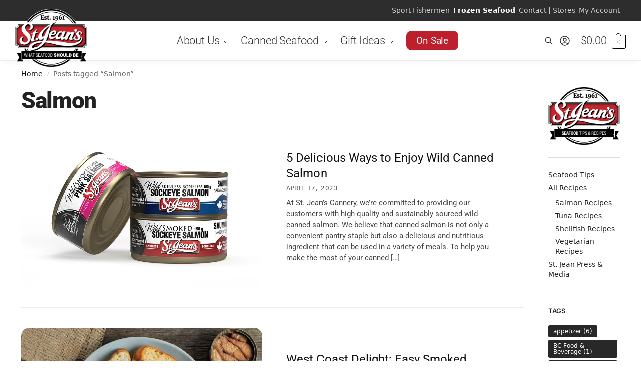

--- FILE ---
content_type: text/html; charset=UTF-8
request_url: https://stjeans.com/tag/salmon/
body_size: 51990
content:
<!doctype html><html lang="en-US" dir="ltr" prefix="og: https://ogp.me/ns#"><head><meta charset="UTF-8"><meta name="viewport" content="height=device-height, width=device-width, initial-scale=1"><link rel="profile" href="https://gmpg.org/xfn/11"><link rel="pingback" href="https://stjeans.com/xmlrpc.php"><title>Salmon - St. Jean&#039;s</title><meta name="robots" content="follow, noindex"/><meta property="og:locale" content="en_US" /><meta property="og:type" content="article" /><meta property="og:title" content="Salmon - St. Jean&#039;s" /><meta property="og:url" content="https://stjeans.com/tag/salmon/" /><meta property="og:site_name" content="St. Jean&#039;s" /><meta name="twitter:card" content="summary_large_image" /><meta name="twitter:title" content="Salmon - St. Jean&#039;s" /><meta name="twitter:label1" content="Posts" /><meta name="twitter:data1" content="9" /> <script type="application/ld+json" class="rank-math-schema-pro">{"@context":"https://schema.org","@graph":[{"@type":"Organization","@id":"https://stjeans.com/#organization","name":"St. Jean's"},{"@type":"WebSite","@id":"https://stjeans.com/#website","url":"https://stjeans.com","name":"St. Jean's","publisher":{"@id":"https://stjeans.com/#organization"},"inLanguage":"en-US"},{"@type":"CollectionPage","@id":"https://stjeans.com/tag/salmon/#webpage","url":"https://stjeans.com/tag/salmon/","name":"Salmon - St. Jean&#039;s","isPartOf":{"@id":"https://stjeans.com/#website"},"inLanguage":"en-US"}]}</script> <link rel='dns-prefetch' href='//www.googletagmanager.com' /><link rel='dns-prefetch' href='//libs.na.bambora.com' /><link rel='dns-prefetch' href='//capi-automation.s3.us-east-2.amazonaws.com' /><link rel="alternate" type="application/rss+xml" title="St. Jean&#039;s &raquo; Feed" href="https://stjeans.com/feed/" /><link rel="alternate" type="application/rss+xml" title="St. Jean&#039;s &raquo; Comments Feed" href="https://stjeans.com/comments/feed/" /><link rel="alternate" type="application/rss+xml" title="St. Jean&#039;s &raquo; Salmon Tag Feed" href="https://stjeans.com/tag/salmon/feed/" /> <script>(()=>{"use strict";const e=[400,500,600,700,800,900],t=e=>`wprm-min-${e}`,n=e=>`wprm-max-${e}`,s=new Set,o="ResizeObserver"in window,r=o?new ResizeObserver((e=>{for(const t of e)c(t.target)})):null,i=.5/(window.devicePixelRatio||1);function c(s){const o=s.getBoundingClientRect().width||0;for(let r=0;r<e.length;r++){const c=e[r],a=o<=c+i;o>c+i?s.classList.add(t(c)):s.classList.remove(t(c)),a?s.classList.add(n(c)):s.classList.remove(n(c))}}function a(e){s.has(e)||(s.add(e),r&&r.observe(e),c(e))}!function(e=document){e.querySelectorAll(".wprm-recipe").forEach(a)}();if(new MutationObserver((e=>{for(const t of e)for(const e of t.addedNodes)e instanceof Element&&(e.matches?.(".wprm-recipe")&&a(e),e.querySelectorAll?.(".wprm-recipe").forEach(a))})).observe(document.documentElement,{childList:!0,subtree:!0}),!o){let e=0;addEventListener("resize",(()=>{e&&cancelAnimationFrame(e),e=requestAnimationFrame((()=>s.forEach(c)))}),{passive:!0})}})();</script><style type="text/css">@keyframes cgkit-loading { 0% { background-position: 100% 50%; } 100% { background-position: 0 50%; } }
body ul.products li.product.cgkit-swatch-loading .woocommerce-image__wrapper,
body ul.products li.product.cgkit-swatch-loading .woocommerce-card__header > * { color: transparent !important; background: linear-gradient(100deg, #ececec 30%, #f5f5f5 50%, #ececec 70%); border-radius: 5px; background-size: 400%; animation: cgkit-loading 1.2s ease-in-out infinite; }
body ul.products li.product.cgkit-swatch-loading .woocommerce-image__wrapper > *,
body ul.products li.product.cgkit-swatch-loading .woocommerce-card__header > * > * { visibility: hidden; }
ul.products li.product.cgkit-swatch-loading .woocommerce-card__header .product__categories,
ul.products li.product.cgkit-swatch-loading .woocommerce-card__header .woocommerce-loop-product__title,
ul.products li.product.cgkit-swatch-loading .woocommerce-card__header .price { display: table; width: auto;  }
ul.products li.product.cgkit-swatch-loading .woocommerce-card__header .star-rating:before { visibility: hidden; }</style><style>*,::before,::after{box-sizing:border-box}html{font-family:system-ui,'Segoe UI',Roboto,Helvetica,Arial,sans-serif,'Apple Color Emoji','Segoe UI Emoji';line-height:1.5;-webkit-text-size-adjust:100%;-moz-tab-size:4;-o-tab-size:4;tab-size:4}body{margin:0}strong{font-weight:bolder}button,select{text-transform:none}button,[type='button'],[type='submit']{-webkit-appearance:button}::-moz-focus-inner{border-style:none;padding:0}:-moz-focusring{outline:1px dotted ButtonText}:-moz-ui-invalid{box-shadow:none}::-webkit-inner-spin-button,::-webkit-outer-spin-button{height:auto}[type='search']{-webkit-appearance:textfield;outline-offset:-2px}::-webkit-search-decoration{-webkit-appearance:none}::-webkit-file-upload-button{-webkit-appearance:button;font:inherit}html{-webkit-text-size-adjust:100%;-moz-text-size-adjust:100%;text-size-adjust:100%;overflow-wrap:break-word;scrollbar-gutter:stable}img{display:block;vertical-align:middle}img{display:block;max-width:100%;height:auto}h1,h4{text-wrap:pretty}a,button,input{touch-action:manipulation}body,button,input{-webkit-font-smoothing:antialiased;-moz-osx-font-smoothing:grayscale}h1,h4,p{margin:0}ul{list-style:none;margin:0;padding:0}button::-moz-focus-inner,input::-moz-focus-inner{padding:0;border:0}button{-webkit-appearance:button;background-color:transparent;background-image:none}article,header,main,nav{display:block}a{color:#2c2d33;background-color:transparent;text-decoration:none}a,button,input{touch-action:manipulation}img{max-width:100%;height:auto;border:0;border-radius:0}svg:not(:root){overflow:hidden}input[type=search]::-webkit-search-cancel-button,input[type=search]::-webkit-search-decoration{-webkit-appearance:none}ul{padding:0}p{margin:0 0 1.21575rem}ul{margin:0 0 1.41575em 20px}ul{list-style:disc}strong{font-weight:600}ins{background:0 0;font-weight:400;text-decoration:none}select{max-width:100%}button,input,select{vertical-align:baseline}button{border:none}select{width:100%;padding:0 40px 0 0.7em;padding-right:40px;background:url("data:image/svg+xml;charset=utf8,%3Csvg width='1792' height='1792' xmlns='http://www.w3.org/2000/svg'%3E%3Cg%3E%3Ctitle%3Ebackground%3C/title%3E%3Crect fill='none' id='canvas_background' height='402' width='582' y='-1' x='-1'/%3E%3C/g%3E%3Cg%3E%3Ctitle%3ELayer 1%3C/title%3E%3Cpath fill='%23888' id='svg_1' d='m1408,704q0,26 -19,45l-448,448q-19,19 -45,19t-45,-19l-448,-448q-19,-19 -19,-45t19,-45t45,-19l896,0q26,0 45,19t19,45z'/%3E%3C/g%3E%3C/svg%3E") calc(100% - 12px) 12px no-repeat;margin:0;background-size:15px 15px;-webkit-appearance:none;-moz-appearance:none;appearance:none;outline:0;border:1px solid #d2d6dc;border-radius:0.3rem;box-shadow:0 1px 2px 0 rgba(0,0,0,0.05);height:40px}@media all and (-ms-high-contrast:none),(-ms-high-contrast:active){select{padding-right:0;background-image:none}}.button{display:inline-block;padding:0.8180469716em 1.41575em;border:0;border-color:#43454b;border-radius:4px;font-size:clamp(0.875rem,0.8115rem + 0.2033vw,0.9375rem);outline:0;background:0 0;background-color:#43454b;font-weight:600;text-shadow:none;text-decoration:none;-webkit-appearance:none}input[type="search"]{outline:0;margin-bottom:0;border:1px solid #d2d6dc;border-radius:0.3rem;box-shadow:0 1px 2px 0 rgba(0,0,0,0.05);height:40px;padding:0 0.7em}input[type="search"]{padding-left:43px}input[type="search"]::-webkit-search-decoration{-webkit-appearance:none}input[type="search"]::-moz-placeholder{color:#555}.site-search input[type="search"]{border:0;background:#f8f8f8;border:1px solid #f8f8f8}.site-search form:before{left:15px;top:50%;margin-top:-7px;width:16px;height:16px}.woocommerce-product-search:before{width:18px;height:18px;content:"";display:inline-block;position:absolute;z-index:1;top:0.7em;left:0.8em;background-color:#ccc;-webkit-mask-image:url("data:image/svg+xml;charset=utf8,%3Csvg width='24' height='24' viewBox='0 0 24 24' fill='none' xmlns='http://www.w3.org/2000/svg'%3E%3Cpath d='M21 21L15 15M17 10C17 13.866 13.866 17 10 17C6.13401 17 3 13.866 3 10C3 6.13401 6.13401 3 10 3C13.866 3 17 6.13401 17 10Z' stroke='%234A5568' stroke-width='2' stroke-linecap='round' stroke-linejoin='round'/%3E%3C/svg%3E");mask-image:url("data:image/svg+xml;charset=utf8,%3Csvg width='24' height='24' viewBox='0 0 24 24' fill='none' xmlns='http://www.w3.org/2000/svg'%3E%3Cpath d='M21 21L15 15M17 10C17 13.866 13.866 17 10 17C6.13401 17 3 13.866 3 10C3 6.13401 6.13401 3 10 3C13.866 3 17 6.13401 17 10Z' stroke='%234A5568' stroke-width='2' stroke-linecap='round' stroke-linejoin='round'/%3E%3C/svg%3E");-webkit-mask-position:center;mask-position:center;-webkit-mask-repeat:no-repeat;mask-repeat:no-repeat;-webkit-mask-size:contain;mask-size:contain}h1{margin:0 0 1rem}h4{margin:0 0 0.5rem}p+h4{margin-top:1.2906835em}.alignright{display:inline;margin-top:5px}.alignright{float:right;margin-left:2.5em}.aligncenter{display:block;clear:both;margin:0 auto}@media (max-width:768px){.site{font-size:15px}input,select{font-size:16px}.site h1{font-size:30px;letter-spacing:-0.01em}}@media (min-width:993px){.site-header .col-full{display:flex;flex-wrap:wrap;align-items:center}.site-header{position:relative;z-index:20}.site-header .site-branding{line-height:1}.site-branding .logo{display:inline-block;margin:0}.site-header .custom-logo-link img{width:auto}.site-header .site-search{margin-left:3em;flex-grow:1}.site-search input{padding-top:1.45rem;padding-bottom:1.45rem}.site-header .widget{margin-bottom:0}.site-branding a{color:#111;font-weight:bold}.site-branding p{margin-top:5px;margin-bottom:0;color:#555;font-size:12px}.site-branding .site-description{display:block;margin-top:0.35rem;font-size:0.755em}.main-header{display:flex}}@media (max-width:1060px) and (min-width:993px){body:not(.header-4):not(.header-5) .site-header .site-search{width:100px}}@media (max-width:992px){.main-header{position:relative}.site-branding{display:flex;flex-direction:column;width:100%;height:70px;justify-content:center;align-items:center;text-align:center}.site-header .custom-logo-link img{width:auto}.site-branding p{margin:5px 0 -3px 0;font-size:11px;line-height:1.22;display:none}.site-header .shoptimizer-cart a.cart-contents .amount{display:none}.site-branding button.menu-toggle{position:absolute;left:15px;width:60px;height:30px;padding:0;background-color:transparent;display:block}.menu-toggle .bar{display:block;position:absolute;top:calc(50% - 1px);z-index:0;width:22px;height:2px;opacity:1;background-color:#222;transform:rotate(0deg)}.menu-toggle .bar:nth-child(1){margin-top:-7px}.menu-toggle .bar:nth-child(2){margin-top:-1px}.menu-toggle .bar:nth-child(3){margin-top:5px}.menu-toggle .bar-text{position:absolute;top:0;left:0;margin-top:8px;margin-left:28px;font-size:10px;font-weight:600;letter-spacing:0.03em}.site-header .site-header-cart{position:absolute;z-index:2;right:15px}body:not(.mobile-toggled).sticky-m .site-header{position:sticky;z-index:9;top:0;box-shadow:0 1px 15px rgba(0,0,0,0.08)}}@media (max-width:480px){.site .site-branding p{max-width:240px;line-height:1.2}}footer.copyright .widget:last-child img{width:auto;height:28.5px;margin:0}@media (max-width:992px){footer.copyright .widget:last-child img{display:block;float:none}}@media (min-width:993px){.col-full{box-sizing:content-box;margin-right:auto;margin-left:auto;max-width:1170px;padding-right:2.617924em;padding-left:2.617924em}.col-full:after{display:block;clear:both;content:""}}@media (max-width:992px){.col-full{padding-right:1em;padding-left:1em}}@media (min-width:993px){.right-archives-sidebar #secondary{float:right}.right-archives-sidebar .content-area{float:left}}.site-content{position:relative}@media (min-width:993px){.site-content:after{display:block;visibility:hidden;position:absolute;z-index:5;top:0;left:0;width:100%;height:100%;opacity:0;background:rgba(0,0,0,0.7);content:""}}@media (max-width:992px){.mobile-overlay{visibility:hidden;position:fixed;z-index:101;top:0;left:0;width:100%;height:100%;opacity:0;background:rgba(0,0,0,0.65);background:rgba(52,53,55,0.4);content:""}.close-drawer{color:#fff}}ul.products{display:flex;flex-wrap:wrap;width:calc(100% + 30px);margin-left:-15px;margin-bottom:0;clear:both}ul.products li.product{position:relative;padding-right:15px;padding-left:15px;list-style:none}@media (min-width:993px){body:not(.static-cta-buttons) ul.products li.product{align-self:flex-start}}@media (min-width:993px){ul.products li.product:not(.product-category){padding-bottom:40px}ul.products.columns-3 li.product{float:left;width:33.3053%}}@media (max-width:992px){ul.products{display:grid;grid-template-columns:repeat(2,minmax(10px,1fr));-moz-column-gap:20px;column-gap:20px;row-gap:30px;width:100%;margin-left:0}ul.products li.product{display:flex;flex-direction:column;height:100%;width:100%;padding:0;margin-bottom:0}ul.products li.product .button{margin-top:auto}}.header-widget-region{position:relative;color:#fff;background-color:#dc9814;text-align:center}.header-widget-region .widget{margin:0;padding:1em 0}.header-widget-region .widget p{margin:0;font-size:clamp(0.75rem,0.5938rem + 0.5vw,0.875rem)}@media (max-width:768px){.header-widget-region .widget{padding:0.6em 0;font-size:clamp(0.8125rem,0.749rem + 0.2033vw,0.875rem)}}.woocommerce-breadcrumb{padding-top:0.75rem;padding-bottom:0.75rem;font-size:clamp(0.75rem,0.6547rem + 0.3049vw,0.84375rem);white-space:nowrap;text-overflow:ellipsis;overflow:hidden;color:#666}@media (min-width:993px){.woocommerce-breadcrumb{padding-top:1rem;padding-bottom:1rem}}.woocommerce-breadcrumb a{color:#111}.woocommerce-breadcrumb a:first-of-type:before{display:none}.woocommerce-breadcrumb .breadcrumb-separator{display:inline-block;position:relative;top:-1px;padding:0 0.8em;opacity:0.4;font-size:0.8em}.ajax_add_to_cart.add_to_cart_button:after{position:absolute;top:50%;left:50%;margin-top:-9px;margin-left:-9px;opacity:0;content:"";display:inline-block;width:18px;height:18px;border:1px solid rgba(255,255,255,0.3);border-left-color:#fff;border-radius:50%;vertical-align:middle}@media (max-width:992px){ul.products li.product .button{opacity:1}}@media (min-width:993px){.site-header-cart{line-height:60px;margin-left:auto}.shoptimizer-cart .cart-contents{padding:0;color:#fff}.shoptimizer-cart a.cart-contents .count{position:relative}.site-header .site-header-cart{display:none;width:auto}}.shoptimizer-cart .cart-contents .count{opacity:1;font-size:0.8em}.shoptimizer-cart .cart-contents:after{margin-left:10px}.shoptimizer-cart a.cart-contents .count{display:inline-block;position:relative;width:auto;min-width:28px;height:28px;margin-left:5px;padding:3px;border:1px solid #dc9814;border-bottom-right-radius:3px;border-bottom-left-radius:3px;color:#dc9814;font-size:12px;line-height:22px;text-align:center;letter-spacing:-0.7px}.shoptimizer-cart a.cart-contents .count:after{position:absolute;bottom:90%;left:50%;width:10px;height:6px;margin-bottom:1px;margin-left:-6px;border:1px solid #dc9814;border-bottom:0;border-top-left-radius:99px;border-top-right-radius:99px;content:""}.shoptimizer-cart .cart-contents{display:block;text-decoration:none}.shoptimizer-mini-cart-wrap{overflow:hidden;position:fixed;z-index:102;top:0;right:-420px;left:auto;width:420px;height:100%;background-color:#fff;outline:none}@media (max-width:480px){.shoptimizer-mini-cart-wrap{width:100%;right:-100%}}#ajax-loading{position:absolute;z-index:100;top:0px;left:0px;width:100%;height:100%;background-color:rgba(255,255,255,0.5)}.shoptimizer-loader{display:flex;align-items:center;justify-content:center;width:100%;height:100%}.spinner{width:38px;height:38px;border:1px solid #ccc;border-bottom-color:#111;border-radius:50%;display:inline-block;box-sizing:border-box;animation:rotation 0.8s linear infinite}.cart-drawer-heading{position:absolute;margin:12px 20px;font-size:17px;font-weight:600;color:#111}.shoptimizer-mini-cart-wrap .close-drawer{display:block;position:absolute;top:12.5px;right:16px;width:26px;height:26px;color:#111;padding:0;background:none}.shoptimizer-mini-cart-wrap .close-drawer span{display:flex;width:26px;height:26px}.shoptimizer-mini-cart-wrap .widget_shopping_cart{display:flex;overflow-x:hidden;overflow-y:auto;position:relative;z-index:10;top:auto;left:auto;height:calc(100% - 50px);margin:0;margin-top:50px;padding:0px 20px 0 20px;background:#fff}.shoptimizer-mini-cart-wrap .widget_shopping_cart_content{display:flex;flex-direction:column;width:100%}@media (min-width:993px){body:not(.header-4) .col-full-nav .site-search,.mobile-menu.close-drawer,.menu-toggle,.mobile-extra{display:none}.logo-mark,.logo-mark img{display:inline-block;position:absolute}.menu-primary-menu-container{margin-left:0}.logo-mark{float:left;overflow:hidden;width:0;margin-right:0}.logo-mark img{position:relative;top:-1px;vertical-align:middle}.col-full-nav{width:100%;border-top:1px solid transparent}.shoptimizer-primary-navigation{display:flex}body:not(.header-4).sticky-d .col-full-nav{position:sticky;z-index:10;top:0}.main-navigation ul{margin:0}.main-navigation ul li{display:inline-block}.main-navigation ul li.menu-item>a{display:block}.menu-primary-menu-container>ul>li>a span{position:relative}.menu-primary-menu-container>ul>li>a{padding-right:0.55em;padding-left:0.55em}.menu-primary-menu-container>ul>li:first-child>a{padding-left:0}.main-navigation ul.menu>li.menu-item-has-children{position:relative;text-align:left}.menu-primary-menu-container>ul>li>a span:before{display:block;position:absolute;top:calc(100% + 2px);left:0;width:100%;border-bottom:1px solid #ccc;content:"";transform:scale(0,1);transform-origin:right center}.menu-primary-menu-container>ul>li.menu-item-has-children>a:after{display:inline-block;position:relative;top:1px;margin-left:6px;width:12px;height:12px;content:"";background-color:#fff}.menu-primary-menu-container>ul>li.menu-button>a span{padding:6px 16px;border-radius:30px;color:#fff;background:#444;font-size:13px;font-weight:bold}.menu-primary-menu-container>ul>li.menu-button>a{position:relative;top:-1px}.menu-primary-menu-container>ul>li.menu-button>a span:before{display:none}.main-navigation ul ul{position:absolute}.main-navigation ul.menu>li:not(.full-width)>.sub-menu-wrapper{visibility:hidden;position:absolute;right:0;left:0;opacity:0;transform:scale(0.8)}.main-navigation ul.menu>li:not(.full-width) ul.sub-menu{padding:20px 12px;box-shadow:0 1px 15px rgba(0,0,0,0.08);line-height:1.4;margin:0;width:200px;box-sizing:content-box}.main-navigation ul.menu>li:not(.full-width) a.sub-menu-link{padding:0.3em 0.8em}.main-navigation ul ul li{display:block;position:relative}.main-navigation ul.menu>li:not(.full-width) ul li .sub-menu-wrapper{visibility:hidden;position:absolute;z-index:1;top:-20px;left:220px;opacity:0}.main-navigation ul.menu>li:not(.full-width) ul li.menu-item-has-children>a:after{position:absolute;top:0px;display:inline-block;right:15px;width:13px;height:13px;content:"";background-color:#111;transform:translateX(50%) translateY(50%)}.main-navigation ul li a span strong{color:#fff;background-color:#222;font-size:9px;height:16px;line-height:16px;padding:0px 6px;display:inline-flex;margin-left:7px;position:absolute;top:2.5px;border-radius:3px}.main-navigation ul.menu li.full-width>.sub-menu-wrapper{position:absolute;visibility:hidden;left:0;width:100%;opacity:0;background:#fff;border-top:1px solid #eee}.main-navigation ul.menu li.full-width ul li>.sub-menu-wrapper{position:relative;top:auto;right:auto}.main-navigation ul.menu li.full-width{position:inherit}.main-navigation ul li.full-width .container{max-width:1170px;margin:0 auto;padding:0}.main-navigation ul li.full-width ul{position:inherit}.main-navigation ul li.full-width ul.products{display:block}.main-navigation ul li.full-width>.sub-menu-wrapper>.container>ul.sub-menu{display:flex;justify-content:center;width:100%;padding:40px 0}.main-navigation ul li.full-width>.sub-menu-wrapper>.container>ul.sub-menu>li{display:inline-block;vertical-align:top;float:none;width:23%;padding-right:25px;padding-left:25px;border-left:1px solid #eee;-moz-column-break-inside:avoid;break-inside:avoid}.main-navigation ul li.full-width>.sub-menu-wrapper>.container>ul.sub-menu>li:last-child{border-right:1px solid #eee}.main-navigation ul li.full-width>.sub-menu-wrapper>.container>ul.sub-menu ul{width:100%}.main-navigation ul.menu li.full-width>.sub-menu-wrapper li.menu-item-has-children>a,.main-navigation ul.menu li.full-width>.sub-menu-wrapper li.heading>a{margin-bottom:0.25rem}.main-navigation ul.menu li.full-width li.heading{clear:both;padding-top:15px}.main-navigation ul.menu li.full-width>.sub-menu-wrapper li{margin-bottom:0.25rem}.main-navigation ul.products li.product:not(.product-category):before{display:none}.main-navigation ul.menu li.full-width>.sub-menu-wrapper li.product:not(.product-category){padding-bottom:0}.main-navigation ul.products li.product{padding:0;width:100%}.main-navigation ul.menu li.full-width>.sub-menu-wrapper li a.button{width:100%}.main-navigation ul.menu li.full-width>.sub-menu-wrapper li a.button{position:relative}.main-navigation ul.menu ul li.menu-item-image span{font-size:0px;display:block}.main-navigation ul.menu ul li.menu-item-image img{margin-bottom:0.5rem;border-radius:4px;width:100%}.main-navigation ul.menu ul li.menu-item-image span.sub{font-size:14px;text-align:center;font-weight:600}}.secondary-navigation{display:none}@media (min-width:993px){.secondary-navigation{display:block;float:right;margin-left:auto;padding-left:1.2em}.secondary-navigation .menu{margin-right:-15px}.secondary-navigation ul{margin:0}.secondary-navigation ul li{display:inline-block;position:relative}.secondary-navigation ul li a{position:relative;display:block;padding:0.7em 0.875em 0;color:#111;font-size:14px}.secondary-navigation .menu li:not(.ri) a{padding-top:35px}.secondary-navigation .icon-wrapper{position:absolute;top:0px;left:50%;top:5px;transform:translate(-50%,0%)}.secondary-navigation .icon-wrapper svg{width:28px;height:28px}.secondary-navigation .icon-wrapper svg path{stroke-width:1.5px}.secondary-navigation .menu-item{padding:0 5px;border-left:1px solid #eee}.secondary-navigation .menu-item:first-child{border:0}}@media (max-width:992px){.col-full-nav .logo-mark,.col-full-nav .site-header-cart{display:none}.col-full-nav .shoptimizer-primary-navigation.col-full{padding:0}.main-navigation{padding-top:1rem}.main-navigation ul{list-style:none;margin:0}.main-navigation ul li{position:relative}.menu-primary-menu-container>ul>li>a{display:block;padding:0.35rem 0}.main-navigation ul.menu ul li{position:relative}.main-navigation ul.menu ul li>a{padding:0.15rem 0;display:block}.main-navigation ul.menu .sub-menu-wrapper{margin-top:0.25rem;padding-bottom:1rem;padding-left:0.5rem}.main-navigation ul.menu .sub-menu-wrapper .sub-menu-wrapper{margin-top:0.25rem;padding-bottom:0.5rem;padding-left:0.5rem}.main-navigation ul.menu>li.menu-item-has-children{position:relative}.main-navigation ul.menu .sub-menu-wrapper a.cg-menu-link{width:calc(100% - 40px)}.main-navigation ul.menu li.menu-item-has-children .sub-menu-wrapper{position:fixed;left:-99999px;opacity:0;transform:translateX(-10px)}.main-navigation ul.menu li.menu-item-has-children:not(.dropdown-open) .sub-menu-wrapper{display:block}.main-navigation ul.menu li.menu-item-has-children.dropdown-open>.sub-menu-wrapper{position:inherit;left:auto;opacity:1;transform:translateX(0)}.site-search{display:none}.col-full-nav .site-search{display:block;padding-top:20px;position:relative;z-index:4}.main-navigation ul.menu li.menu-item-has-children span.caret{display:flex;position:absolute;z-index:3;top:0px;right:0;width:30px;justify-content:center;align-items:center}.main-navigation ul.menu li.menu-item-has-children li.menu-item-has-children.dropdown-open>span.caret{transform:rotate(180deg)}.main-navigation ul.menu li.menu-item-has-children span.caret:after{display:inline-flex;width:20px;height:20px;background-color:#111;content:""}.main-navigation ul.menu li.menu-item-has-children span.caret{height:35px}.main-navigation ul.menu li.menu-item-has-children li.menu-item-has-children span.caret{height:27px;opacity:0.5}.main-navigation ul.menu li.full-width>.sub-menu-wrapper li.menu-item-has-children>a+span.caret{height:24px}.main-navigation ul.menu li.full-width>.sub-menu-wrapper li.heading>a.sub-menu-link{margin-top:0.5rem}.main-navigation ul li a span strong{position:absolute;color:#fff;background-color:#222;font-size:9px;height:16px;line-height:16px;padding:0px 6px;display:inline-flex;margin-left:7px;margin-top:3.5px;border-radius:2px}.main-navigation ul.products{grid-template-columns:repeat(1,minmax(10px,1fr));padding-right:0.5rem;margin-top:1.15rem;margin-bottom:1.5rem}.main-navigation ul.products li.product .button{margin-top:0;opacity:1}.main-navigation ul.menu ul li.menu-item-image{margin-top:0.5rem;margin-bottom:1rem}.main-navigation ul.menu .sub-menu-wrapper li.menu-item-image a.cg-menu-link{width:100%;padding-right:0.5rem}.main-navigation ul.menu ul li.menu-item-image span{font-size:0px;display:block}.main-navigation ul.menu ul li.menu-item-image img{margin-bottom:0.5rem;border-radius:4px;width:100%}.main-navigation ul.menu ul li.menu-item-image span.sub{font-size:13px;text-align:center;font-weight:600}.mobile-extra{padding:1rem 0 2rem 0}.mobile-extra .widget{margin-bottom:0}.mobile-extra .heading{margin-top:0;margin-bottom:0.25rem;padding:1rem 0 0 0;opacity:0.6;font-size:11px;letter-spacing:1px;text-transform:uppercase;font-weight:normal}.mobile-extra ul,.mobile-extra .widget p{margin:0;padding:0}.mobile-extra ul li{margin-bottom:0.35rem}.mobile-extra a{font-size:14px}.mobile-extra .review{text-align:center;border-top:1px solid #e2e2e2;padding-top:30px;font-size:14px;line-height:1.5;margin:30px 0 0 0}.mobile-extra .review::before{display:block;font-size:12px;letter-spacing:3px;content:"\2605\2605\2605\2605\2605";margin-bottom:5px;color:#ee9e13}.mobile-extra .review strong{display:block;margin-top:0.5rem;font-size:11px;letter-spacing:1px;text-transform:uppercase}.mobile-extra .review .button{margin-top:20px;display:block;font-weight:bold;color:#fff}.col-full-nav{position:fixed;z-index:102;padding:0 15px;top:0;bottom:0;height:100%;left:-300px;width:300px;min-height:100vh;min-height:-moz-available;min-height:fill-available;min-height:-webkit-fill-available;max-height:100vh;overflow-y:auto;overflow-x:hidden;background:#fff;overscroll-behavior:contain;-webkit-overflow-scrolling:touch;box-shadow:0 0 10 rgba(0,0,0,0.15)}.mobile-menu.close-drawer{visibility:hidden;position:fixed;z-index:999;top:40px;left:310px;padding:0;opacity:0}}@media (min-width:993px){ul.products li.product:not(.product-category):before{visibility:hidden;position:absolute;left:0;opacity:0;background-color:#fff;box-shadow:0 0 10px rgba(0,0,0,0.1);content:"";width:calc(100% + 0px);height:calc(100% + 30px);margin-top:-15px;margin-left:0}}ul.products li.product img{display:block;width:100%;margin:0}.woocommerce-image__wrapper{position:relative;width:100%}.woocommerce-image__wrapper .gallery-image{position:absolute;z-index:-10;top:0;left:0;opacity:0}.woocommerce-card__header{clear:both;padding-top:0.75rem}.woocommerce-card__header *{position:relative}@media (max-width:992px){li.product:not(.product-category) .woocommerce-card__header{display:flex;flex-direction:column;flex:1}}li.product p.product__categories,li.menu-item-product p.product__categories{position:relative;margin-bottom:0.25rem;-webkit-font-smoothing:antialiased;color:#444;line-height:1.4;font-size:clamp(0.625rem,0.5615rem + 0.2033vw,0.6875rem);letter-spacing:0.7px;text-transform:uppercase;margin-bottom:0}li.product p.product__categories a,li.menu-item-product p.product__categories a{color:#444}ul.products li.product .woocommerce-loop-product__title{padding-top:0.25rem;padding-bottom:0.25rem}ul.products li.product .woocommerce-LoopProduct-link{display:block;color:#2c2d33;-webkit-backface-visibility:hidden}@media (max-width:770px){.m-grid-2 ul.products li.product .woocommerce-loop-product__title{font-size:clamp(0.8125rem,0.749rem + 0.2033vw,0.875rem)}}ul.products li.product .price{display:block;margin-bottom:0.75rem;color:#111;font-size:clamp(0.75rem,0.623rem + 0.4065vw,0.875rem)}.price del{color:#72767c;margin-right:0.25rem;font-size:0.85em;font-weight:normal}ul.products li.product .price ins{font-weight:bold}ul.products li.product .button{display:block;position:absolute;z-index:1;bottom:0;width:calc(100% - 30px);height:40px;padding:0;border-radius:4px;opacity:0;font-size:clamp(0.75rem,0.623rem + 0.4065vw,0.875rem);font-weight:600;line-height:40px;text-align:center}@media (max-width:992px){ul.products li.product .button,ul.products li.product .add_to_cart_button{position:relative;width:100%;opacity:1}}@media (max-width:770px){ul.products li.product .button{padding:8px 12px;height:auto;line-height:inherit}}ul.products li.product .product-label{display:flex;flex-flow:row wrap;justify-content:center}.product-label{position:absolute;z-index:1;top:-5px;left:5px;min-width:46px;max-width:50%;min-height:46px;align-items:center;padding:5px 7px;border-radius:35px;color:#fff;background-color:#3bb54a;font-size:12px;letter-spacing:0.4px;text-transform:uppercase;word-break:break-all}.product-label.type-bubble{top:10px;left:10px;z-index:1;min-width:inherit;min-height:inherit;font-size:11px;border-radius:3px;padding:3px 6px;line-height:15px}@media (max-width:992px){.woocommerce-image__wrapper .gallery-image{position:relative;opacity:1;z-index:inherit}.shoptimizer-plp-carousel-container{display:flex;width:100%;height:100%;overflow-x:scroll;scroll-snap-type:x mandatory;-webkit-overflow-scrolling:touch;scroll-behavior:smooth;scrollbar-width:none}.shoptimizer-plp-carousel-container .shoptimizer-plp-image-wrapper{display:flex;width:calc(200%)}.shoptimizer-plp-carousel-container img{width:100%;height:100%;scroll-snap-align:center;-o-object-fit:cover;object-fit:cover;flex-shrink:0}.woocommerce-image__wrapper .shoptimizer-plp-carousel--pagination{display:none}.shoptimizer-plp-carousel--pagination{position:absolute;bottom:5px;left:50%;transform:translateX(-50%);display:flex;justify-content:center;align-items:center}.shoptimizer-plp-carousel--dot{height:6px;width:6px;margin:0 2px;background-color:#fff;border:1px solid #111;border-radius:50%;display:inline-block}.shoptimizer-plp-carousel--dot.active{background-color:#111}}.col-full.topbar-wrapper{max-width:100%;border-bottom:1px solid #eee}.top-bar form{margin:0}.top-bar select{font-size:13px;height:26px;background-size:12px 12px;background-position:calc(100% - 7px)}.top-bar .col-full{display:flex;padding:0;align-items:center}.top-bar p{margin:0}.top-bar-left{display:flex;flex:1}.top-bar-center{display:flex;justify-content:center;max-width:45%;text-align:center}.top-bar-right{flex:1;display:flex;justify-content:flex-end}@media (max-width:992px){.topbar-wrapper .top-bar{padding:0.6rem 0;font-size:clamp(0.75rem,0.623rem + 0.4065vw,0.875rem)}.top-bar{border-bottom:none}.top-bar select{font-size:13px}.top-bar .col-full{padding:0}}@media (max-width:768px){.col-full.topbar-wrapper.hide-on-mobile{display:none}.top-bar .col-full,.top-bar-left,.top-bar-center,.top-bar-right{display:block;text-align:center;max-width:100%}.top-bar select{margin-top:5px;width:100%}}.widget .widget-title{display:block;margin-bottom:0.65em;color:#111}.widget ul{margin-bottom:0;margin-left:0;list-style:none}@media (min-width:993px){.widget-area{padding-bottom:2rem}}@media (max-width:992px){.widget-area{padding-top:2rem;padding-bottom:1rem}}#secondary .widget{margin-bottom:1.5rem;padding-bottom:1.5rem;border-bottom:1px solid #ddd;display:flex;flex-direction:column}.widget li,.site-content .widget li{margin-bottom:0.4em;font-size:14px;line-height:1.45}.widget-area .widget a{color:#222}.widget_product_search form{position:relative}.widget_product_search input{width:100%}.widget_product_search form button[type="submit"]{clip:rect(1px 1px 1px 1px);position:absolute!important;right:0px}.widget p{margin-bottom:1em;font-size:14px;line-height:1.5}.widget p:last-child{margin-bottom:0}.widget h4{font-size:20px}@media (max-width:992px){.widget-area .textwidget img{max-width:40%}}@keyframes rotation{0%{transform:rotate(0deg)}100%{transform:rotate(360deg)}}.menu-primary-menu-container>ul>li.menu-item-has-children>a:after,.main-navigation ul.menu li.menu-item-has-children span.caret:after{-webkit-mask-image:url("data:image/svg+xml;charset=utf8,%3Csvg width='24' height='24' viewBox='0 0 24 24' fill='none' xmlns='http://www.w3.org/2000/svg'%3E%3Cpath d='M19 9L12 16L5 9' stroke='%234A5568' stroke-width='2' stroke-linecap='round' stroke-linejoin='round'/%3E%3C/svg%3E");mask-image:url("data:image/svg+xml;charset=utf8,%3Csvg width='24' height='24' viewBox='0 0 24 24' fill='none' xmlns='http://www.w3.org/2000/svg'%3E%3Cpath d='M19 9L12 16L5 9' stroke='%234A5568' stroke-width='2' stroke-linecap='round' stroke-linejoin='round'/%3E%3C/svg%3E")}.main-navigation ul.menu>li:not(.full-width) ul li.menu-item-has-children>a:after{-webkit-mask-image:url("data:image/svg+xml;charset=utf8,%3Csvg width='24' height='24' viewBox='0 0 24 24' fill='none' xmlns='http://www.w3.org/2000/svg'%3E%3Cpath d='M9 5L16 12L9 19' stroke='%234A5568' stroke-width='2' stroke-linecap='round' stroke-linejoin='round'/%3E%3C/svg%3E");mask-image:url("data:image/svg+xml;charset=utf8,%3Csvg width='24' height='24' viewBox='0 0 24 24' fill='none' xmlns='http://www.w3.org/2000/svg'%3E%3Cpath d='M9 5L16 12L9 19' stroke='%234A5568' stroke-width='2' stroke-linecap='round' stroke-linejoin='round'/%3E%3C/svg%3E")}.grid article.post a.post-thumbnail:before{-webkit-mask-image:url("data:image/svg+xml;charset=utf8,%3Csvg width='24' height='24' viewBox='0 0 24 24' fill='none' xmlns='http://www.w3.org/2000/svg'%3E%3Cpath d='M14 5L21 12M21 12L14 19M21 12L3 12' stroke='%234A5568' stroke-width='2' stroke-linecap='round' stroke-linejoin='round'/%3E%3C/svg%3E");mask-image:url("data:image/svg+xml;charset=utf8,%3Csvg width='24' height='24' viewBox='0 0 24 24' fill='none' xmlns='http://www.w3.org/2000/svg'%3E%3Cpath d='M14 5L21 12M21 12L14 19M21 12L3 12' stroke='%234A5568' stroke-width='2' stroke-linecap='round' stroke-linejoin='round'/%3E%3C/svg%3E")}.grid article.post a.post-thumbnail:before,.menu-primary-menu-container>ul>li.menu-item-has-children>a:after,.main-navigation ul.menu>li:not(.full-width) ul li.menu-item-has-children>a:after,.main-navigation ul.menu li.menu-item-has-children span.caret:after{-webkit-mask-position:center;mask-position:center;-webkit-mask-repeat:no-repeat;mask-repeat:no-repeat;-webkit-mask-size:contain;mask-size:contain}.sr-only,.screen-reader-text{position:absolute;visibility:hidden;width:1px;height:1px;padding:0;margin:-1px;overflow:hidden;clip:rect(0,0,0,0);white-space:nowrap;border-width:0}@media (max-width:992px){.hide-on-mobile{display:none!important}}</style><style id='wp-img-auto-sizes-contain-inline-css' type='text/css'>img:is([sizes=auto i],[sizes^="auto," i]){contain-intrinsic-size:3000px 1500px}
/*# sourceURL=wp-img-auto-sizes-contain-inline-css */</style><link rel='stylesheet' id='wc-bambora-credit-card-checkout-block-css' href='https://stjeans.com/wp-content/plugins/woocommerce-gateway-beanstream/assets/css/blocks/wc-bambora-checkout-block.css' type='text/css' media='all' /><link rel='stylesheet' id='cfw-blocks-styles-css' href='https://stjeans.com/wp-content/plugins/checkout-for-woocommerce/build/css/blocks-styles.css' type='text/css' media='all' /><link rel='stylesheet' id='wt-sc-blocks-gift-coupon-editor-css' href='https://stjeans.com/wp-content/plugins/wt-smart-coupon-pro/blocks/build/gift-coupon/index.css' type='text/css' media='all' /><link rel='stylesheet' id='-css' href='https://stjeans.com/wp-content/plugins/wt-smart-coupon-pro/public/modules/product_page_display/assets/style.css' type='text/css' media='all' /><link rel='stylesheet' id='wp-block-library-css' href='https://stjeans.com/wp-includes/css/dist/block-library/style.min.css' type='text/css' media='all' /><link rel='stylesheet' id='wprm-public-css' href='https://stjeans.com/wp-content/plugins/wp-recipe-maker/dist/public-modern.css' type='text/css' media='all' /><link rel='stylesheet' id='cr-frontend-css-css' href='https://stjeans.com/wp-content/plugins/customer-reviews-woocommerce/css/frontend.css' type='text/css' media='all' /><link rel='stylesheet' id='cr-badges-css-css' href='https://stjeans.com/wp-content/plugins/customer-reviews-woocommerce/css/badges.css' type='text/css' media='all' /><link rel='stylesheet' id='wc-gift-cards-blocks-integration-css' href='https://stjeans.com/wp-content/plugins/woocommerce-gift-cards/assets/dist/frontend/blocks.css' type='text/css' media='all' /><style id='global-styles-inline-css' type='text/css'>:root{--wp--preset--aspect-ratio--square: 1;--wp--preset--aspect-ratio--4-3: 4/3;--wp--preset--aspect-ratio--3-4: 3/4;--wp--preset--aspect-ratio--3-2: 3/2;--wp--preset--aspect-ratio--2-3: 2/3;--wp--preset--aspect-ratio--16-9: 16/9;--wp--preset--aspect-ratio--9-16: 9/16;--wp--preset--color--black: #000000;--wp--preset--color--cyan-bluish-gray: #abb8c3;--wp--preset--color--white: #ffffff;--wp--preset--color--pale-pink: #f78da7;--wp--preset--color--vivid-red: #cf2e2e;--wp--preset--color--luminous-vivid-orange: #ff6900;--wp--preset--color--luminous-vivid-amber: #fcb900;--wp--preset--color--light-green-cyan: #7bdcb5;--wp--preset--color--vivid-green-cyan: #00d084;--wp--preset--color--pale-cyan-blue: #8ed1fc;--wp--preset--color--vivid-cyan-blue: #0693e3;--wp--preset--color--vivid-purple: #9b51e0;--wp--preset--gradient--vivid-cyan-blue-to-vivid-purple: linear-gradient(135deg,rgb(6,147,227) 0%,rgb(155,81,224) 100%);--wp--preset--gradient--light-green-cyan-to-vivid-green-cyan: linear-gradient(135deg,rgb(122,220,180) 0%,rgb(0,208,130) 100%);--wp--preset--gradient--luminous-vivid-amber-to-luminous-vivid-orange: linear-gradient(135deg,rgb(252,185,0) 0%,rgb(255,105,0) 100%);--wp--preset--gradient--luminous-vivid-orange-to-vivid-red: linear-gradient(135deg,rgb(255,105,0) 0%,rgb(207,46,46) 100%);--wp--preset--gradient--very-light-gray-to-cyan-bluish-gray: linear-gradient(135deg,rgb(238,238,238) 0%,rgb(169,184,195) 100%);--wp--preset--gradient--cool-to-warm-spectrum: linear-gradient(135deg,rgb(74,234,220) 0%,rgb(151,120,209) 20%,rgb(207,42,186) 40%,rgb(238,44,130) 60%,rgb(251,105,98) 80%,rgb(254,248,76) 100%);--wp--preset--gradient--blush-light-purple: linear-gradient(135deg,rgb(255,206,236) 0%,rgb(152,150,240) 100%);--wp--preset--gradient--blush-bordeaux: linear-gradient(135deg,rgb(254,205,165) 0%,rgb(254,45,45) 50%,rgb(107,0,62) 100%);--wp--preset--gradient--luminous-dusk: linear-gradient(135deg,rgb(255,203,112) 0%,rgb(199,81,192) 50%,rgb(65,88,208) 100%);--wp--preset--gradient--pale-ocean: linear-gradient(135deg,rgb(255,245,203) 0%,rgb(182,227,212) 50%,rgb(51,167,181) 100%);--wp--preset--gradient--electric-grass: linear-gradient(135deg,rgb(202,248,128) 0%,rgb(113,206,126) 100%);--wp--preset--gradient--midnight: linear-gradient(135deg,rgb(2,3,129) 0%,rgb(40,116,252) 100%);--wp--preset--font-size--small: clamp(1rem, 1rem + ((1vw - 0.2rem) * 0.368), 1.2rem);--wp--preset--font-size--medium: clamp(1rem, 1rem + ((1vw - 0.2rem) * 0.92), 1.5rem);--wp--preset--font-size--large: clamp(1.5rem, 1.5rem + ((1vw - 0.2rem) * 0.92), 2rem);--wp--preset--font-size--x-large: clamp(1.5rem, 1.5rem + ((1vw - 0.2rem) * 1.379), 2.25rem);--wp--preset--font-size--x-small: 0.85rem;--wp--preset--font-size--base: clamp(1rem, 1rem + ((1vw - 0.2rem) * 0.46), 1.25rem);--wp--preset--font-size--xx-large: clamp(2rem, 2rem + ((1vw - 0.2rem) * 1.839), 3rem);--wp--preset--font-size--xxx-large: clamp(2.25rem, 2.25rem + ((1vw - 0.2rem) * 3.218), 4rem);--wp--preset--spacing--20: 0.44rem;--wp--preset--spacing--30: 0.67rem;--wp--preset--spacing--40: 1rem;--wp--preset--spacing--50: 1.5rem;--wp--preset--spacing--60: 2.25rem;--wp--preset--spacing--70: 3.38rem;--wp--preset--spacing--80: 5.06rem;--wp--preset--spacing--small: clamp(.25rem, 2.5vw, 0.75rem);--wp--preset--spacing--medium: clamp(1rem, 4vw, 2rem);--wp--preset--spacing--large: clamp(1.25rem, 6vw, 3rem);--wp--preset--spacing--x-large: clamp(3rem, 7vw, 5rem);--wp--preset--spacing--xx-large: clamp(4rem, 9vw, 7rem);--wp--preset--spacing--xxx-large: clamp(5rem, 12vw, 9rem);--wp--preset--spacing--xxxx-large: clamp(6rem, 14vw, 13rem);--wp--preset--shadow--natural: 6px 6px 9px rgba(0, 0, 0, 0.2);--wp--preset--shadow--deep: 12px 12px 50px rgba(0, 0, 0, 0.4);--wp--preset--shadow--sharp: 6px 6px 0px rgba(0, 0, 0, 0.2);--wp--preset--shadow--outlined: 6px 6px 0px -3px rgb(255, 255, 255), 6px 6px rgb(0, 0, 0);--wp--preset--shadow--crisp: 6px 6px 0px rgb(0, 0, 0);--wp--custom--line-height--none: 1;--wp--custom--line-height--tight: 1.1;--wp--custom--line-height--snug: 1.2;--wp--custom--line-height--normal: 1.5;--wp--custom--line-height--relaxed: 1.625;--wp--custom--line-height--loose: 2;--wp--custom--line-height--body: 1.618;}:root { --wp--style--global--content-size: 900px;--wp--style--global--wide-size: 1190px; }:where(body) { margin: 0; }.wp-site-blocks { padding-top: var(--wp--style--root--padding-top); padding-bottom: var(--wp--style--root--padding-bottom); }.has-global-padding { padding-right: var(--wp--style--root--padding-right); padding-left: var(--wp--style--root--padding-left); }.has-global-padding > .alignfull { margin-right: calc(var(--wp--style--root--padding-right) * -1); margin-left: calc(var(--wp--style--root--padding-left) * -1); }.has-global-padding :where(:not(.alignfull.is-layout-flow) > .has-global-padding:not(.wp-block-block, .alignfull)) { padding-right: 0; padding-left: 0; }.has-global-padding :where(:not(.alignfull.is-layout-flow) > .has-global-padding:not(.wp-block-block, .alignfull)) > .alignfull { margin-left: 0; margin-right: 0; }.wp-site-blocks > .alignleft { float: left; margin-right: 2em; }.wp-site-blocks > .alignright { float: right; margin-left: 2em; }.wp-site-blocks > .aligncenter { justify-content: center; margin-left: auto; margin-right: auto; }:where(.wp-site-blocks) > * { margin-block-start: var(--wp--preset--spacing--medium); margin-block-end: 0; }:where(.wp-site-blocks) > :first-child { margin-block-start: 0; }:where(.wp-site-blocks) > :last-child { margin-block-end: 0; }:root { --wp--style--block-gap: var(--wp--preset--spacing--medium); }:root :where(.is-layout-flow) > :first-child{margin-block-start: 0;}:root :where(.is-layout-flow) > :last-child{margin-block-end: 0;}:root :where(.is-layout-flow) > *{margin-block-start: var(--wp--preset--spacing--medium);margin-block-end: 0;}:root :where(.is-layout-constrained) > :first-child{margin-block-start: 0;}:root :where(.is-layout-constrained) > :last-child{margin-block-end: 0;}:root :where(.is-layout-constrained) > *{margin-block-start: var(--wp--preset--spacing--medium);margin-block-end: 0;}:root :where(.is-layout-flex){gap: var(--wp--preset--spacing--medium);}:root :where(.is-layout-grid){gap: var(--wp--preset--spacing--medium);}.is-layout-flow > .alignleft{float: left;margin-inline-start: 0;margin-inline-end: 2em;}.is-layout-flow > .alignright{float: right;margin-inline-start: 2em;margin-inline-end: 0;}.is-layout-flow > .aligncenter{margin-left: auto !important;margin-right: auto !important;}.is-layout-constrained > .alignleft{float: left;margin-inline-start: 0;margin-inline-end: 2em;}.is-layout-constrained > .alignright{float: right;margin-inline-start: 2em;margin-inline-end: 0;}.is-layout-constrained > .aligncenter{margin-left: auto !important;margin-right: auto !important;}.is-layout-constrained > :where(:not(.alignleft):not(.alignright):not(.alignfull)){max-width: var(--wp--style--global--content-size);margin-left: auto !important;margin-right: auto !important;}.is-layout-constrained > .alignwide{max-width: var(--wp--style--global--wide-size);}body .is-layout-flex{display: flex;}.is-layout-flex{flex-wrap: wrap;align-items: center;}.is-layout-flex > :is(*, div){margin: 0;}body .is-layout-grid{display: grid;}.is-layout-grid > :is(*, div){margin: 0;}body{font-family: var(--wp--preset--font-family--primary);--wp--style--root--padding-top: 0;--wp--style--root--padding-right: var(--wp--preset--spacing--medium);--wp--style--root--padding-bottom: 0;--wp--style--root--padding-left: var(--wp--preset--spacing--medium);}a:where(:not(.wp-element-button)){text-decoration: false;}:root :where(.wp-element-button, .wp-block-button__link){background-color: #32373c;border-width: 0;color: #fff;font-family: inherit;font-size: inherit;font-style: inherit;font-weight: inherit;letter-spacing: inherit;line-height: inherit;padding-top: calc(0.667em + 2px);padding-right: calc(1.333em + 2px);padding-bottom: calc(0.667em + 2px);padding-left: calc(1.333em + 2px);text-decoration: none;text-transform: inherit;}.has-black-color{color: var(--wp--preset--color--black) !important;}.has-cyan-bluish-gray-color{color: var(--wp--preset--color--cyan-bluish-gray) !important;}.has-white-color{color: var(--wp--preset--color--white) !important;}.has-pale-pink-color{color: var(--wp--preset--color--pale-pink) !important;}.has-vivid-red-color{color: var(--wp--preset--color--vivid-red) !important;}.has-luminous-vivid-orange-color{color: var(--wp--preset--color--luminous-vivid-orange) !important;}.has-luminous-vivid-amber-color{color: var(--wp--preset--color--luminous-vivid-amber) !important;}.has-light-green-cyan-color{color: var(--wp--preset--color--light-green-cyan) !important;}.has-vivid-green-cyan-color{color: var(--wp--preset--color--vivid-green-cyan) !important;}.has-pale-cyan-blue-color{color: var(--wp--preset--color--pale-cyan-blue) !important;}.has-vivid-cyan-blue-color{color: var(--wp--preset--color--vivid-cyan-blue) !important;}.has-vivid-purple-color{color: var(--wp--preset--color--vivid-purple) !important;}.has-black-background-color{background-color: var(--wp--preset--color--black) !important;}.has-cyan-bluish-gray-background-color{background-color: var(--wp--preset--color--cyan-bluish-gray) !important;}.has-white-background-color{background-color: var(--wp--preset--color--white) !important;}.has-pale-pink-background-color{background-color: var(--wp--preset--color--pale-pink) !important;}.has-vivid-red-background-color{background-color: var(--wp--preset--color--vivid-red) !important;}.has-luminous-vivid-orange-background-color{background-color: var(--wp--preset--color--luminous-vivid-orange) !important;}.has-luminous-vivid-amber-background-color{background-color: var(--wp--preset--color--luminous-vivid-amber) !important;}.has-light-green-cyan-background-color{background-color: var(--wp--preset--color--light-green-cyan) !important;}.has-vivid-green-cyan-background-color{background-color: var(--wp--preset--color--vivid-green-cyan) !important;}.has-pale-cyan-blue-background-color{background-color: var(--wp--preset--color--pale-cyan-blue) !important;}.has-vivid-cyan-blue-background-color{background-color: var(--wp--preset--color--vivid-cyan-blue) !important;}.has-vivid-purple-background-color{background-color: var(--wp--preset--color--vivid-purple) !important;}.has-black-border-color{border-color: var(--wp--preset--color--black) !important;}.has-cyan-bluish-gray-border-color{border-color: var(--wp--preset--color--cyan-bluish-gray) !important;}.has-white-border-color{border-color: var(--wp--preset--color--white) !important;}.has-pale-pink-border-color{border-color: var(--wp--preset--color--pale-pink) !important;}.has-vivid-red-border-color{border-color: var(--wp--preset--color--vivid-red) !important;}.has-luminous-vivid-orange-border-color{border-color: var(--wp--preset--color--luminous-vivid-orange) !important;}.has-luminous-vivid-amber-border-color{border-color: var(--wp--preset--color--luminous-vivid-amber) !important;}.has-light-green-cyan-border-color{border-color: var(--wp--preset--color--light-green-cyan) !important;}.has-vivid-green-cyan-border-color{border-color: var(--wp--preset--color--vivid-green-cyan) !important;}.has-pale-cyan-blue-border-color{border-color: var(--wp--preset--color--pale-cyan-blue) !important;}.has-vivid-cyan-blue-border-color{border-color: var(--wp--preset--color--vivid-cyan-blue) !important;}.has-vivid-purple-border-color{border-color: var(--wp--preset--color--vivid-purple) !important;}.has-vivid-cyan-blue-to-vivid-purple-gradient-background{background: var(--wp--preset--gradient--vivid-cyan-blue-to-vivid-purple) !important;}.has-light-green-cyan-to-vivid-green-cyan-gradient-background{background: var(--wp--preset--gradient--light-green-cyan-to-vivid-green-cyan) !important;}.has-luminous-vivid-amber-to-luminous-vivid-orange-gradient-background{background: var(--wp--preset--gradient--luminous-vivid-amber-to-luminous-vivid-orange) !important;}.has-luminous-vivid-orange-to-vivid-red-gradient-background{background: var(--wp--preset--gradient--luminous-vivid-orange-to-vivid-red) !important;}.has-very-light-gray-to-cyan-bluish-gray-gradient-background{background: var(--wp--preset--gradient--very-light-gray-to-cyan-bluish-gray) !important;}.has-cool-to-warm-spectrum-gradient-background{background: var(--wp--preset--gradient--cool-to-warm-spectrum) !important;}.has-blush-light-purple-gradient-background{background: var(--wp--preset--gradient--blush-light-purple) !important;}.has-blush-bordeaux-gradient-background{background: var(--wp--preset--gradient--blush-bordeaux) !important;}.has-luminous-dusk-gradient-background{background: var(--wp--preset--gradient--luminous-dusk) !important;}.has-pale-ocean-gradient-background{background: var(--wp--preset--gradient--pale-ocean) !important;}.has-electric-grass-gradient-background{background: var(--wp--preset--gradient--electric-grass) !important;}.has-midnight-gradient-background{background: var(--wp--preset--gradient--midnight) !important;}.has-small-font-size{font-size: var(--wp--preset--font-size--small) !important;}.has-medium-font-size{font-size: var(--wp--preset--font-size--medium) !important;}.has-large-font-size{font-size: var(--wp--preset--font-size--large) !important;}.has-x-large-font-size{font-size: var(--wp--preset--font-size--x-large) !important;}.has-x-small-font-size{font-size: var(--wp--preset--font-size--x-small) !important;}.has-base-font-size{font-size: var(--wp--preset--font-size--base) !important;}.has-xx-large-font-size{font-size: var(--wp--preset--font-size--xx-large) !important;}.has-xxx-large-font-size{font-size: var(--wp--preset--font-size--xxx-large) !important;}
:root :where(.wp-block-columns){margin-bottom: 0px;}
:root :where(.wp-block-pullquote){font-size: clamp(0.984em, 0.984rem + ((1vw - 0.2em) * 0.949), 1.5em);line-height: 1.6;}
:root :where(.wp-block-spacer){margin-top: 0 !important;}
/*# sourceURL=global-styles-inline-css */</style><link rel='stylesheet' id='commercekit-ajax-search-css-css' href='https://stjeans.com/wp-content/plugins/commercegurus-commercekit/assets/css/ajax-search.css' type='text/css' media='all' /><link rel='stylesheet' id='commercekit-as-tooltip-css-css' href='https://stjeans.com/wp-content/plugins/commercegurus-commercekit/assets/css/commercegurus-as-tooltip.css' type='text/css' media='all' /><link rel='stylesheet' id='min-and-max-quantity-for-woocommerce-css' href='https://stjeans.com/wp-content/plugins/min-and-max-quantity-for-woocommerce/public/css/mmqw-for-woocommerce-public.css' type='text/css' media='all' /><style id='woocommerce-inline-inline-css' type='text/css'>.woocommerce form .form-row .required { visibility: visible; }
/*# sourceURL=woocommerce-inline-inline-css */</style><link rel='stylesheet' id='wt-smart-coupon-for-woo_bogo-css' href='https://stjeans.com/wp-content/plugins/wt-smart-coupon-pro/public/modules/bogo/assets/style.css' type='text/css' media='all' /><link rel='stylesheet' id='wt-smart-coupon-for-woo-css' href='https://stjeans.com/wp-content/plugins/wt-smart-coupon-pro/public/css/wt-smart-coupon-public.css' type='text/css' media='all' /><link rel='stylesheet' id='dashicons-css' href='https://stjeans.com/wp-includes/css/dashicons.min.css' type='text/css' media='all' /><link rel='stylesheet' id='wc-gc-css-css' href='https://stjeans.com/wp-content/plugins/woocommerce-gift-cards/assets/css/frontend/woocommerce.css' type='text/css' media='all' /><link rel='stylesheet' id='shoptimizer-style-css' href='https://stjeans.com/wp-content/themes/shoptimizer/style.css' type='text/css' media='all' /><link rel='stylesheet' id='shoptimizer-child-style-css' href='https://stjeans.com/wp-content/themes/shoptimizer-child-theme/style.css' type='text/css' media='all' /><link rel="preload" as="style" onload="this.onload=null;this.rel='stylesheet'" id="shoptimizer-main-min-preload-css" href="https://stjeans.com/wp-content/themes/shoptimizer/assets/css/main/main.min.css" type="text/css" media="all" /><noscript><link rel='stylesheet' id='shoptimizer-main-min-css' href='https://stjeans.com/wp-content/themes/shoptimizer/assets/css/main/main.min.css' type='text/css' media='all' />
</noscript><script>!function(n){"use strict";n.loadCSS||(n.loadCSS=function(){});var o=loadCSS.relpreload={};if(o.support=function(){var e;try{e=n.document.createElement("link").relList.supports("preload")}catch(t){e=!1}return function(){return e}}(),o.bindMediaToggle=function(t){var e=t.media||"all";function a(){t.media=e}t.addEventListener?t.addEventListener("load",a):t.attachEvent&&t.attachEvent("onload",a),setTimeout(function(){t.rel="stylesheet",t.media="only x"}),setTimeout(a,3e3)},o.poly=function(){if(!o.support())for(var t=n.document.getElementsByTagName("link"),e=0;e<t.length;e++){var a=t[e];"preload"!==a.rel||"style"!==a.getAttribute("as")||a.getAttribute("data-loadcss")||(a.setAttribute("data-loadcss",!0),o.bindMediaToggle(a))}},!o.support()){o.poly();var t=n.setInterval(o.poly,500);n.addEventListener?n.addEventListener("load",function(){o.poly(),n.clearInterval(t)}):n.attachEvent&&n.attachEvent("onload",function(){o.poly(),n.clearInterval(t)})}"undefined"!=typeof exports?exports.loadCSS=loadCSS:n.loadCSS=loadCSS}("undefined"!=typeof global?global:this);</script><link rel='stylesheet' id='shoptimizer-blog-min-css' href='https://stjeans.com/wp-content/themes/shoptimizer/assets/css/main/blog.min.css' type='text/css' media='all' /><link rel='stylesheet' id='shoptimizer-modal-min-css' href='https://stjeans.com/wp-content/themes/shoptimizer/assets/css/main/modal.min.css' type='text/css' media='all' /><style id='shoptimizer-dynamic-style-inline-css' type='text/css'>/* cyrillic-ext */
@font-face {
  font-family: 'Inter';
  font-style: normal;
  font-weight: 600;
  font-display: swap;
  src: url(https://stjeans.com/wp-content/fonts/inter/UcCO3FwrK3iLTeHuS_nVMrMxCp50SjIw2boKoduKmMEVuGKYAZJhiI2B.woff2) format('woff2');
  unicode-range: U+0460-052F, U+1C80-1C8A, U+20B4, U+2DE0-2DFF, U+A640-A69F, U+FE2E-FE2F;
}
/* cyrillic */
@font-face {
  font-family: 'Inter';
  font-style: normal;
  font-weight: 600;
  font-display: swap;
  src: url(https://stjeans.com/wp-content/fonts/inter/UcCO3FwrK3iLTeHuS_nVMrMxCp50SjIw2boKoduKmMEVuGKYAZthiI2B.woff2) format('woff2');
  unicode-range: U+0301, U+0400-045F, U+0490-0491, U+04B0-04B1, U+2116;
}
/* greek-ext */
@font-face {
  font-family: 'Inter';
  font-style: normal;
  font-weight: 600;
  font-display: swap;
  src: url(https://stjeans.com/wp-content/fonts/inter/UcCO3FwrK3iLTeHuS_nVMrMxCp50SjIw2boKoduKmMEVuGKYAZNhiI2B.woff2) format('woff2');
  unicode-range: U+1F00-1FFF;
}
/* greek */
@font-face {
  font-family: 'Inter';
  font-style: normal;
  font-weight: 600;
  font-display: swap;
  src: url(https://stjeans.com/wp-content/fonts/inter/UcCO3FwrK3iLTeHuS_nVMrMxCp50SjIw2boKoduKmMEVuGKYAZxhiI2B.woff2) format('woff2');
  unicode-range: U+0370-0377, U+037A-037F, U+0384-038A, U+038C, U+038E-03A1, U+03A3-03FF;
}
/* vietnamese */
@font-face {
  font-family: 'Inter';
  font-style: normal;
  font-weight: 600;
  font-display: swap;
  src: url(https://stjeans.com/wp-content/fonts/inter/UcCO3FwrK3iLTeHuS_nVMrMxCp50SjIw2boKoduKmMEVuGKYAZBhiI2B.woff2) format('woff2');
  unicode-range: U+0102-0103, U+0110-0111, U+0128-0129, U+0168-0169, U+01A0-01A1, U+01AF-01B0, U+0300-0301, U+0303-0304, U+0308-0309, U+0323, U+0329, U+1EA0-1EF9, U+20AB;
}
/* latin-ext */
@font-face {
  font-family: 'Inter';
  font-style: normal;
  font-weight: 600;
  font-display: swap;
  src: url(https://stjeans.com/wp-content/fonts/inter/UcCO3FwrK3iLTeHuS_nVMrMxCp50SjIw2boKoduKmMEVuGKYAZFhiI2B.woff2) format('woff2');
  unicode-range: U+0100-02BA, U+02BD-02C5, U+02C7-02CC, U+02CE-02D7, U+02DD-02FF, U+0304, U+0308, U+0329, U+1D00-1DBF, U+1E00-1E9F, U+1EF2-1EFF, U+2020, U+20A0-20AB, U+20AD-20C0, U+2113, U+2C60-2C7F, U+A720-A7FF;
}
/* latin */
@font-face {
  font-family: 'Inter';
  font-style: normal;
  font-weight: 600;
  font-display: swap;
  src: url(https://stjeans.com/wp-content/fonts/inter/UcCO3FwrK3iLTeHuS_nVMrMxCp50SjIw2boKoduKmMEVuGKYAZ9hiA.woff2) format('woff2');
  unicode-range: U+0000-00FF, U+0131, U+0152-0153, U+02BB-02BC, U+02C6, U+02DA, U+02DC, U+0304, U+0308, U+0329, U+2000-206F, U+20AC, U+2122, U+2191, U+2193, U+2212, U+2215, U+FEFF, U+FFFD;
}
/* cyrillic-ext */
@font-face {
  font-family: 'Roboto';
  font-style: normal;
  font-weight: 300;
  font-stretch: 100%;
  font-display: swap;
  src: url(https://stjeans.com/wp-content/fonts/roboto/KFO7CnqEu92Fr1ME7kSn66aGLdTylUAMa3GUBGEe.woff2) format('woff2');
  unicode-range: U+0460-052F, U+1C80-1C8A, U+20B4, U+2DE0-2DFF, U+A640-A69F, U+FE2E-FE2F;
}
/* cyrillic */
@font-face {
  font-family: 'Roboto';
  font-style: normal;
  font-weight: 300;
  font-stretch: 100%;
  font-display: swap;
  src: url(https://stjeans.com/wp-content/fonts/roboto/KFO7CnqEu92Fr1ME7kSn66aGLdTylUAMa3iUBGEe.woff2) format('woff2');
  unicode-range: U+0301, U+0400-045F, U+0490-0491, U+04B0-04B1, U+2116;
}
/* greek-ext */
@font-face {
  font-family: 'Roboto';
  font-style: normal;
  font-weight: 300;
  font-stretch: 100%;
  font-display: swap;
  src: url(https://stjeans.com/wp-content/fonts/roboto/KFO7CnqEu92Fr1ME7kSn66aGLdTylUAMa3CUBGEe.woff2) format('woff2');
  unicode-range: U+1F00-1FFF;
}
/* greek */
@font-face {
  font-family: 'Roboto';
  font-style: normal;
  font-weight: 300;
  font-stretch: 100%;
  font-display: swap;
  src: url(https://stjeans.com/wp-content/fonts/roboto/KFO7CnqEu92Fr1ME7kSn66aGLdTylUAMa3-UBGEe.woff2) format('woff2');
  unicode-range: U+0370-0377, U+037A-037F, U+0384-038A, U+038C, U+038E-03A1, U+03A3-03FF;
}
/* math */
@font-face {
  font-family: 'Roboto';
  font-style: normal;
  font-weight: 300;
  font-stretch: 100%;
  font-display: swap;
  src: url(https://stjeans.com/wp-content/fonts/roboto/KFO7CnqEu92Fr1ME7kSn66aGLdTylUAMawCUBGEe.woff2) format('woff2');
  unicode-range: U+0302-0303, U+0305, U+0307-0308, U+0310, U+0312, U+0315, U+031A, U+0326-0327, U+032C, U+032F-0330, U+0332-0333, U+0338, U+033A, U+0346, U+034D, U+0391-03A1, U+03A3-03A9, U+03B1-03C9, U+03D1, U+03D5-03D6, U+03F0-03F1, U+03F4-03F5, U+2016-2017, U+2034-2038, U+203C, U+2040, U+2043, U+2047, U+2050, U+2057, U+205F, U+2070-2071, U+2074-208E, U+2090-209C, U+20D0-20DC, U+20E1, U+20E5-20EF, U+2100-2112, U+2114-2115, U+2117-2121, U+2123-214F, U+2190, U+2192, U+2194-21AE, U+21B0-21E5, U+21F1-21F2, U+21F4-2211, U+2213-2214, U+2216-22FF, U+2308-230B, U+2310, U+2319, U+231C-2321, U+2336-237A, U+237C, U+2395, U+239B-23B7, U+23D0, U+23DC-23E1, U+2474-2475, U+25AF, U+25B3, U+25B7, U+25BD, U+25C1, U+25CA, U+25CC, U+25FB, U+266D-266F, U+27C0-27FF, U+2900-2AFF, U+2B0E-2B11, U+2B30-2B4C, U+2BFE, U+3030, U+FF5B, U+FF5D, U+1D400-1D7FF, U+1EE00-1EEFF;
}
/* symbols */
@font-face {
  font-family: 'Roboto';
  font-style: normal;
  font-weight: 300;
  font-stretch: 100%;
  font-display: swap;
  src: url(https://stjeans.com/wp-content/fonts/roboto/KFO7CnqEu92Fr1ME7kSn66aGLdTylUAMaxKUBGEe.woff2) format('woff2');
  unicode-range: U+0001-000C, U+000E-001F, U+007F-009F, U+20DD-20E0, U+20E2-20E4, U+2150-218F, U+2190, U+2192, U+2194-2199, U+21AF, U+21E6-21F0, U+21F3, U+2218-2219, U+2299, U+22C4-22C6, U+2300-243F, U+2440-244A, U+2460-24FF, U+25A0-27BF, U+2800-28FF, U+2921-2922, U+2981, U+29BF, U+29EB, U+2B00-2BFF, U+4DC0-4DFF, U+FFF9-FFFB, U+10140-1018E, U+10190-1019C, U+101A0, U+101D0-101FD, U+102E0-102FB, U+10E60-10E7E, U+1D2C0-1D2D3, U+1D2E0-1D37F, U+1F000-1F0FF, U+1F100-1F1AD, U+1F1E6-1F1FF, U+1F30D-1F30F, U+1F315, U+1F31C, U+1F31E, U+1F320-1F32C, U+1F336, U+1F378, U+1F37D, U+1F382, U+1F393-1F39F, U+1F3A7-1F3A8, U+1F3AC-1F3AF, U+1F3C2, U+1F3C4-1F3C6, U+1F3CA-1F3CE, U+1F3D4-1F3E0, U+1F3ED, U+1F3F1-1F3F3, U+1F3F5-1F3F7, U+1F408, U+1F415, U+1F41F, U+1F426, U+1F43F, U+1F441-1F442, U+1F444, U+1F446-1F449, U+1F44C-1F44E, U+1F453, U+1F46A, U+1F47D, U+1F4A3, U+1F4B0, U+1F4B3, U+1F4B9, U+1F4BB, U+1F4BF, U+1F4C8-1F4CB, U+1F4D6, U+1F4DA, U+1F4DF, U+1F4E3-1F4E6, U+1F4EA-1F4ED, U+1F4F7, U+1F4F9-1F4FB, U+1F4FD-1F4FE, U+1F503, U+1F507-1F50B, U+1F50D, U+1F512-1F513, U+1F53E-1F54A, U+1F54F-1F5FA, U+1F610, U+1F650-1F67F, U+1F687, U+1F68D, U+1F691, U+1F694, U+1F698, U+1F6AD, U+1F6B2, U+1F6B9-1F6BA, U+1F6BC, U+1F6C6-1F6CF, U+1F6D3-1F6D7, U+1F6E0-1F6EA, U+1F6F0-1F6F3, U+1F6F7-1F6FC, U+1F700-1F7FF, U+1F800-1F80B, U+1F810-1F847, U+1F850-1F859, U+1F860-1F887, U+1F890-1F8AD, U+1F8B0-1F8BB, U+1F8C0-1F8C1, U+1F900-1F90B, U+1F93B, U+1F946, U+1F984, U+1F996, U+1F9E9, U+1FA00-1FA6F, U+1FA70-1FA7C, U+1FA80-1FA89, U+1FA8F-1FAC6, U+1FACE-1FADC, U+1FADF-1FAE9, U+1FAF0-1FAF8, U+1FB00-1FBFF;
}
/* vietnamese */
@font-face {
  font-family: 'Roboto';
  font-style: normal;
  font-weight: 300;
  font-stretch: 100%;
  font-display: swap;
  src: url(https://stjeans.com/wp-content/fonts/roboto/KFO7CnqEu92Fr1ME7kSn66aGLdTylUAMa3OUBGEe.woff2) format('woff2');
  unicode-range: U+0102-0103, U+0110-0111, U+0128-0129, U+0168-0169, U+01A0-01A1, U+01AF-01B0, U+0300-0301, U+0303-0304, U+0308-0309, U+0323, U+0329, U+1EA0-1EF9, U+20AB;
}
/* latin-ext */
@font-face {
  font-family: 'Roboto';
  font-style: normal;
  font-weight: 300;
  font-stretch: 100%;
  font-display: swap;
  src: url(https://stjeans.com/wp-content/fonts/roboto/KFO7CnqEu92Fr1ME7kSn66aGLdTylUAMa3KUBGEe.woff2) format('woff2');
  unicode-range: U+0100-02BA, U+02BD-02C5, U+02C7-02CC, U+02CE-02D7, U+02DD-02FF, U+0304, U+0308, U+0329, U+1D00-1DBF, U+1E00-1E9F, U+1EF2-1EFF, U+2020, U+20A0-20AB, U+20AD-20C0, U+2113, U+2C60-2C7F, U+A720-A7FF;
}
/* latin */
@font-face {
  font-family: 'Roboto';
  font-style: normal;
  font-weight: 300;
  font-stretch: 100%;
  font-display: swap;
  src: url(https://stjeans.com/wp-content/fonts/roboto/KFO7CnqEu92Fr1ME7kSn66aGLdTylUAMa3yUBA.woff2) format('woff2');
  unicode-range: U+0000-00FF, U+0131, U+0152-0153, U+02BB-02BC, U+02C6, U+02DA, U+02DC, U+0304, U+0308, U+0329, U+2000-206F, U+20AC, U+2122, U+2191, U+2193, U+2212, U+2215, U+FEFF, U+FFFD;
}
/* cyrillic-ext */
@font-face {
  font-family: 'Roboto';
  font-style: normal;
  font-weight: 400;
  font-stretch: 100%;
  font-display: swap;
  src: url(https://stjeans.com/wp-content/fonts/roboto/KFO7CnqEu92Fr1ME7kSn66aGLdTylUAMa3GUBGEe.woff2) format('woff2');
  unicode-range: U+0460-052F, U+1C80-1C8A, U+20B4, U+2DE0-2DFF, U+A640-A69F, U+FE2E-FE2F;
}
/* cyrillic */
@font-face {
  font-family: 'Roboto';
  font-style: normal;
  font-weight: 400;
  font-stretch: 100%;
  font-display: swap;
  src: url(https://stjeans.com/wp-content/fonts/roboto/KFO7CnqEu92Fr1ME7kSn66aGLdTylUAMa3iUBGEe.woff2) format('woff2');
  unicode-range: U+0301, U+0400-045F, U+0490-0491, U+04B0-04B1, U+2116;
}
/* greek-ext */
@font-face {
  font-family: 'Roboto';
  font-style: normal;
  font-weight: 400;
  font-stretch: 100%;
  font-display: swap;
  src: url(https://stjeans.com/wp-content/fonts/roboto/KFO7CnqEu92Fr1ME7kSn66aGLdTylUAMa3CUBGEe.woff2) format('woff2');
  unicode-range: U+1F00-1FFF;
}
/* greek */
@font-face {
  font-family: 'Roboto';
  font-style: normal;
  font-weight: 400;
  font-stretch: 100%;
  font-display: swap;
  src: url(https://stjeans.com/wp-content/fonts/roboto/KFO7CnqEu92Fr1ME7kSn66aGLdTylUAMa3-UBGEe.woff2) format('woff2');
  unicode-range: U+0370-0377, U+037A-037F, U+0384-038A, U+038C, U+038E-03A1, U+03A3-03FF;
}
/* math */
@font-face {
  font-family: 'Roboto';
  font-style: normal;
  font-weight: 400;
  font-stretch: 100%;
  font-display: swap;
  src: url(https://stjeans.com/wp-content/fonts/roboto/KFO7CnqEu92Fr1ME7kSn66aGLdTylUAMawCUBGEe.woff2) format('woff2');
  unicode-range: U+0302-0303, U+0305, U+0307-0308, U+0310, U+0312, U+0315, U+031A, U+0326-0327, U+032C, U+032F-0330, U+0332-0333, U+0338, U+033A, U+0346, U+034D, U+0391-03A1, U+03A3-03A9, U+03B1-03C9, U+03D1, U+03D5-03D6, U+03F0-03F1, U+03F4-03F5, U+2016-2017, U+2034-2038, U+203C, U+2040, U+2043, U+2047, U+2050, U+2057, U+205F, U+2070-2071, U+2074-208E, U+2090-209C, U+20D0-20DC, U+20E1, U+20E5-20EF, U+2100-2112, U+2114-2115, U+2117-2121, U+2123-214F, U+2190, U+2192, U+2194-21AE, U+21B0-21E5, U+21F1-21F2, U+21F4-2211, U+2213-2214, U+2216-22FF, U+2308-230B, U+2310, U+2319, U+231C-2321, U+2336-237A, U+237C, U+2395, U+239B-23B7, U+23D0, U+23DC-23E1, U+2474-2475, U+25AF, U+25B3, U+25B7, U+25BD, U+25C1, U+25CA, U+25CC, U+25FB, U+266D-266F, U+27C0-27FF, U+2900-2AFF, U+2B0E-2B11, U+2B30-2B4C, U+2BFE, U+3030, U+FF5B, U+FF5D, U+1D400-1D7FF, U+1EE00-1EEFF;
}
/* symbols */
@font-face {
  font-family: 'Roboto';
  font-style: normal;
  font-weight: 400;
  font-stretch: 100%;
  font-display: swap;
  src: url(https://stjeans.com/wp-content/fonts/roboto/KFO7CnqEu92Fr1ME7kSn66aGLdTylUAMaxKUBGEe.woff2) format('woff2');
  unicode-range: U+0001-000C, U+000E-001F, U+007F-009F, U+20DD-20E0, U+20E2-20E4, U+2150-218F, U+2190, U+2192, U+2194-2199, U+21AF, U+21E6-21F0, U+21F3, U+2218-2219, U+2299, U+22C4-22C6, U+2300-243F, U+2440-244A, U+2460-24FF, U+25A0-27BF, U+2800-28FF, U+2921-2922, U+2981, U+29BF, U+29EB, U+2B00-2BFF, U+4DC0-4DFF, U+FFF9-FFFB, U+10140-1018E, U+10190-1019C, U+101A0, U+101D0-101FD, U+102E0-102FB, U+10E60-10E7E, U+1D2C0-1D2D3, U+1D2E0-1D37F, U+1F000-1F0FF, U+1F100-1F1AD, U+1F1E6-1F1FF, U+1F30D-1F30F, U+1F315, U+1F31C, U+1F31E, U+1F320-1F32C, U+1F336, U+1F378, U+1F37D, U+1F382, U+1F393-1F39F, U+1F3A7-1F3A8, U+1F3AC-1F3AF, U+1F3C2, U+1F3C4-1F3C6, U+1F3CA-1F3CE, U+1F3D4-1F3E0, U+1F3ED, U+1F3F1-1F3F3, U+1F3F5-1F3F7, U+1F408, U+1F415, U+1F41F, U+1F426, U+1F43F, U+1F441-1F442, U+1F444, U+1F446-1F449, U+1F44C-1F44E, U+1F453, U+1F46A, U+1F47D, U+1F4A3, U+1F4B0, U+1F4B3, U+1F4B9, U+1F4BB, U+1F4BF, U+1F4C8-1F4CB, U+1F4D6, U+1F4DA, U+1F4DF, U+1F4E3-1F4E6, U+1F4EA-1F4ED, U+1F4F7, U+1F4F9-1F4FB, U+1F4FD-1F4FE, U+1F503, U+1F507-1F50B, U+1F50D, U+1F512-1F513, U+1F53E-1F54A, U+1F54F-1F5FA, U+1F610, U+1F650-1F67F, U+1F687, U+1F68D, U+1F691, U+1F694, U+1F698, U+1F6AD, U+1F6B2, U+1F6B9-1F6BA, U+1F6BC, U+1F6C6-1F6CF, U+1F6D3-1F6D7, U+1F6E0-1F6EA, U+1F6F0-1F6F3, U+1F6F7-1F6FC, U+1F700-1F7FF, U+1F800-1F80B, U+1F810-1F847, U+1F850-1F859, U+1F860-1F887, U+1F890-1F8AD, U+1F8B0-1F8BB, U+1F8C0-1F8C1, U+1F900-1F90B, U+1F93B, U+1F946, U+1F984, U+1F996, U+1F9E9, U+1FA00-1FA6F, U+1FA70-1FA7C, U+1FA80-1FA89, U+1FA8F-1FAC6, U+1FACE-1FADC, U+1FADF-1FAE9, U+1FAF0-1FAF8, U+1FB00-1FBFF;
}
/* vietnamese */
@font-face {
  font-family: 'Roboto';
  font-style: normal;
  font-weight: 400;
  font-stretch: 100%;
  font-display: swap;
  src: url(https://stjeans.com/wp-content/fonts/roboto/KFO7CnqEu92Fr1ME7kSn66aGLdTylUAMa3OUBGEe.woff2) format('woff2');
  unicode-range: U+0102-0103, U+0110-0111, U+0128-0129, U+0168-0169, U+01A0-01A1, U+01AF-01B0, U+0300-0301, U+0303-0304, U+0308-0309, U+0323, U+0329, U+1EA0-1EF9, U+20AB;
}
/* latin-ext */
@font-face {
  font-family: 'Roboto';
  font-style: normal;
  font-weight: 400;
  font-stretch: 100%;
  font-display: swap;
  src: url(https://stjeans.com/wp-content/fonts/roboto/KFO7CnqEu92Fr1ME7kSn66aGLdTylUAMa3KUBGEe.woff2) format('woff2');
  unicode-range: U+0100-02BA, U+02BD-02C5, U+02C7-02CC, U+02CE-02D7, U+02DD-02FF, U+0304, U+0308, U+0329, U+1D00-1DBF, U+1E00-1E9F, U+1EF2-1EFF, U+2020, U+20A0-20AB, U+20AD-20C0, U+2113, U+2C60-2C7F, U+A720-A7FF;
}
/* latin */
@font-face {
  font-family: 'Roboto';
  font-style: normal;
  font-weight: 400;
  font-stretch: 100%;
  font-display: swap;
  src: url(https://stjeans.com/wp-content/fonts/roboto/KFO7CnqEu92Fr1ME7kSn66aGLdTylUAMa3yUBA.woff2) format('woff2');
  unicode-range: U+0000-00FF, U+0131, U+0152-0153, U+02BB-02BC, U+02C6, U+02DA, U+02DC, U+0304, U+0308, U+0329, U+2000-206F, U+20AC, U+2122, U+2191, U+2193, U+2212, U+2215, U+FEFF, U+FFFD;
}
/* cyrillic-ext */
@font-face {
  font-family: 'Roboto';
  font-style: normal;
  font-weight: 700;
  font-stretch: 100%;
  font-display: swap;
  src: url(https://stjeans.com/wp-content/fonts/roboto/KFO7CnqEu92Fr1ME7kSn66aGLdTylUAMa3GUBGEe.woff2) format('woff2');
  unicode-range: U+0460-052F, U+1C80-1C8A, U+20B4, U+2DE0-2DFF, U+A640-A69F, U+FE2E-FE2F;
}
/* cyrillic */
@font-face {
  font-family: 'Roboto';
  font-style: normal;
  font-weight: 700;
  font-stretch: 100%;
  font-display: swap;
  src: url(https://stjeans.com/wp-content/fonts/roboto/KFO7CnqEu92Fr1ME7kSn66aGLdTylUAMa3iUBGEe.woff2) format('woff2');
  unicode-range: U+0301, U+0400-045F, U+0490-0491, U+04B0-04B1, U+2116;
}
/* greek-ext */
@font-face {
  font-family: 'Roboto';
  font-style: normal;
  font-weight: 700;
  font-stretch: 100%;
  font-display: swap;
  src: url(https://stjeans.com/wp-content/fonts/roboto/KFO7CnqEu92Fr1ME7kSn66aGLdTylUAMa3CUBGEe.woff2) format('woff2');
  unicode-range: U+1F00-1FFF;
}
/* greek */
@font-face {
  font-family: 'Roboto';
  font-style: normal;
  font-weight: 700;
  font-stretch: 100%;
  font-display: swap;
  src: url(https://stjeans.com/wp-content/fonts/roboto/KFO7CnqEu92Fr1ME7kSn66aGLdTylUAMa3-UBGEe.woff2) format('woff2');
  unicode-range: U+0370-0377, U+037A-037F, U+0384-038A, U+038C, U+038E-03A1, U+03A3-03FF;
}
/* math */
@font-face {
  font-family: 'Roboto';
  font-style: normal;
  font-weight: 700;
  font-stretch: 100%;
  font-display: swap;
  src: url(https://stjeans.com/wp-content/fonts/roboto/KFO7CnqEu92Fr1ME7kSn66aGLdTylUAMawCUBGEe.woff2) format('woff2');
  unicode-range: U+0302-0303, U+0305, U+0307-0308, U+0310, U+0312, U+0315, U+031A, U+0326-0327, U+032C, U+032F-0330, U+0332-0333, U+0338, U+033A, U+0346, U+034D, U+0391-03A1, U+03A3-03A9, U+03B1-03C9, U+03D1, U+03D5-03D6, U+03F0-03F1, U+03F4-03F5, U+2016-2017, U+2034-2038, U+203C, U+2040, U+2043, U+2047, U+2050, U+2057, U+205F, U+2070-2071, U+2074-208E, U+2090-209C, U+20D0-20DC, U+20E1, U+20E5-20EF, U+2100-2112, U+2114-2115, U+2117-2121, U+2123-214F, U+2190, U+2192, U+2194-21AE, U+21B0-21E5, U+21F1-21F2, U+21F4-2211, U+2213-2214, U+2216-22FF, U+2308-230B, U+2310, U+2319, U+231C-2321, U+2336-237A, U+237C, U+2395, U+239B-23B7, U+23D0, U+23DC-23E1, U+2474-2475, U+25AF, U+25B3, U+25B7, U+25BD, U+25C1, U+25CA, U+25CC, U+25FB, U+266D-266F, U+27C0-27FF, U+2900-2AFF, U+2B0E-2B11, U+2B30-2B4C, U+2BFE, U+3030, U+FF5B, U+FF5D, U+1D400-1D7FF, U+1EE00-1EEFF;
}
/* symbols */
@font-face {
  font-family: 'Roboto';
  font-style: normal;
  font-weight: 700;
  font-stretch: 100%;
  font-display: swap;
  src: url(https://stjeans.com/wp-content/fonts/roboto/KFO7CnqEu92Fr1ME7kSn66aGLdTylUAMaxKUBGEe.woff2) format('woff2');
  unicode-range: U+0001-000C, U+000E-001F, U+007F-009F, U+20DD-20E0, U+20E2-20E4, U+2150-218F, U+2190, U+2192, U+2194-2199, U+21AF, U+21E6-21F0, U+21F3, U+2218-2219, U+2299, U+22C4-22C6, U+2300-243F, U+2440-244A, U+2460-24FF, U+25A0-27BF, U+2800-28FF, U+2921-2922, U+2981, U+29BF, U+29EB, U+2B00-2BFF, U+4DC0-4DFF, U+FFF9-FFFB, U+10140-1018E, U+10190-1019C, U+101A0, U+101D0-101FD, U+102E0-102FB, U+10E60-10E7E, U+1D2C0-1D2D3, U+1D2E0-1D37F, U+1F000-1F0FF, U+1F100-1F1AD, U+1F1E6-1F1FF, U+1F30D-1F30F, U+1F315, U+1F31C, U+1F31E, U+1F320-1F32C, U+1F336, U+1F378, U+1F37D, U+1F382, U+1F393-1F39F, U+1F3A7-1F3A8, U+1F3AC-1F3AF, U+1F3C2, U+1F3C4-1F3C6, U+1F3CA-1F3CE, U+1F3D4-1F3E0, U+1F3ED, U+1F3F1-1F3F3, U+1F3F5-1F3F7, U+1F408, U+1F415, U+1F41F, U+1F426, U+1F43F, U+1F441-1F442, U+1F444, U+1F446-1F449, U+1F44C-1F44E, U+1F453, U+1F46A, U+1F47D, U+1F4A3, U+1F4B0, U+1F4B3, U+1F4B9, U+1F4BB, U+1F4BF, U+1F4C8-1F4CB, U+1F4D6, U+1F4DA, U+1F4DF, U+1F4E3-1F4E6, U+1F4EA-1F4ED, U+1F4F7, U+1F4F9-1F4FB, U+1F4FD-1F4FE, U+1F503, U+1F507-1F50B, U+1F50D, U+1F512-1F513, U+1F53E-1F54A, U+1F54F-1F5FA, U+1F610, U+1F650-1F67F, U+1F687, U+1F68D, U+1F691, U+1F694, U+1F698, U+1F6AD, U+1F6B2, U+1F6B9-1F6BA, U+1F6BC, U+1F6C6-1F6CF, U+1F6D3-1F6D7, U+1F6E0-1F6EA, U+1F6F0-1F6F3, U+1F6F7-1F6FC, U+1F700-1F7FF, U+1F800-1F80B, U+1F810-1F847, U+1F850-1F859, U+1F860-1F887, U+1F890-1F8AD, U+1F8B0-1F8BB, U+1F8C0-1F8C1, U+1F900-1F90B, U+1F93B, U+1F946, U+1F984, U+1F996, U+1F9E9, U+1FA00-1FA6F, U+1FA70-1FA7C, U+1FA80-1FA89, U+1FA8F-1FAC6, U+1FACE-1FADC, U+1FADF-1FAE9, U+1FAF0-1FAF8, U+1FB00-1FBFF;
}
/* vietnamese */
@font-face {
  font-family: 'Roboto';
  font-style: normal;
  font-weight: 700;
  font-stretch: 100%;
  font-display: swap;
  src: url(https://stjeans.com/wp-content/fonts/roboto/KFO7CnqEu92Fr1ME7kSn66aGLdTylUAMa3OUBGEe.woff2) format('woff2');
  unicode-range: U+0102-0103, U+0110-0111, U+0128-0129, U+0168-0169, U+01A0-01A1, U+01AF-01B0, U+0300-0301, U+0303-0304, U+0308-0309, U+0323, U+0329, U+1EA0-1EF9, U+20AB;
}
/* latin-ext */
@font-face {
  font-family: 'Roboto';
  font-style: normal;
  font-weight: 700;
  font-stretch: 100%;
  font-display: swap;
  src: url(https://stjeans.com/wp-content/fonts/roboto/KFO7CnqEu92Fr1ME7kSn66aGLdTylUAMa3KUBGEe.woff2) format('woff2');
  unicode-range: U+0100-02BA, U+02BD-02C5, U+02C7-02CC, U+02CE-02D7, U+02DD-02FF, U+0304, U+0308, U+0329, U+1D00-1DBF, U+1E00-1E9F, U+1EF2-1EFF, U+2020, U+20A0-20AB, U+20AD-20C0, U+2113, U+2C60-2C7F, U+A720-A7FF;
}
/* latin */
@font-face {
  font-family: 'Roboto';
  font-style: normal;
  font-weight: 700;
  font-stretch: 100%;
  font-display: swap;
  src: url(https://stjeans.com/wp-content/fonts/roboto/KFO7CnqEu92Fr1ME7kSn66aGLdTylUAMa3yUBA.woff2) format('woff2');
  unicode-range: U+0000-00FF, U+0131, U+0152-0153, U+02BB-02BC, U+02C6, U+02DA, U+02DC, U+0304, U+0308, U+0329, U+2000-206F, U+20AC, U+2122, U+2191, U+2193, U+2212, U+2215, U+FEFF, U+FFFD;
}
/* cyrillic-ext */
@font-face {
  font-family: 'Roboto';
  font-style: normal;
  font-weight: 900;
  font-stretch: 100%;
  font-display: swap;
  src: url(https://stjeans.com/wp-content/fonts/roboto/KFO7CnqEu92Fr1ME7kSn66aGLdTylUAMa3GUBGEe.woff2) format('woff2');
  unicode-range: U+0460-052F, U+1C80-1C8A, U+20B4, U+2DE0-2DFF, U+A640-A69F, U+FE2E-FE2F;
}
/* cyrillic */
@font-face {
  font-family: 'Roboto';
  font-style: normal;
  font-weight: 900;
  font-stretch: 100%;
  font-display: swap;
  src: url(https://stjeans.com/wp-content/fonts/roboto/KFO7CnqEu92Fr1ME7kSn66aGLdTylUAMa3iUBGEe.woff2) format('woff2');
  unicode-range: U+0301, U+0400-045F, U+0490-0491, U+04B0-04B1, U+2116;
}
/* greek-ext */
@font-face {
  font-family: 'Roboto';
  font-style: normal;
  font-weight: 900;
  font-stretch: 100%;
  font-display: swap;
  src: url(https://stjeans.com/wp-content/fonts/roboto/KFO7CnqEu92Fr1ME7kSn66aGLdTylUAMa3CUBGEe.woff2) format('woff2');
  unicode-range: U+1F00-1FFF;
}
/* greek */
@font-face {
  font-family: 'Roboto';
  font-style: normal;
  font-weight: 900;
  font-stretch: 100%;
  font-display: swap;
  src: url(https://stjeans.com/wp-content/fonts/roboto/KFO7CnqEu92Fr1ME7kSn66aGLdTylUAMa3-UBGEe.woff2) format('woff2');
  unicode-range: U+0370-0377, U+037A-037F, U+0384-038A, U+038C, U+038E-03A1, U+03A3-03FF;
}
/* math */
@font-face {
  font-family: 'Roboto';
  font-style: normal;
  font-weight: 900;
  font-stretch: 100%;
  font-display: swap;
  src: url(https://stjeans.com/wp-content/fonts/roboto/KFO7CnqEu92Fr1ME7kSn66aGLdTylUAMawCUBGEe.woff2) format('woff2');
  unicode-range: U+0302-0303, U+0305, U+0307-0308, U+0310, U+0312, U+0315, U+031A, U+0326-0327, U+032C, U+032F-0330, U+0332-0333, U+0338, U+033A, U+0346, U+034D, U+0391-03A1, U+03A3-03A9, U+03B1-03C9, U+03D1, U+03D5-03D6, U+03F0-03F1, U+03F4-03F5, U+2016-2017, U+2034-2038, U+203C, U+2040, U+2043, U+2047, U+2050, U+2057, U+205F, U+2070-2071, U+2074-208E, U+2090-209C, U+20D0-20DC, U+20E1, U+20E5-20EF, U+2100-2112, U+2114-2115, U+2117-2121, U+2123-214F, U+2190, U+2192, U+2194-21AE, U+21B0-21E5, U+21F1-21F2, U+21F4-2211, U+2213-2214, U+2216-22FF, U+2308-230B, U+2310, U+2319, U+231C-2321, U+2336-237A, U+237C, U+2395, U+239B-23B7, U+23D0, U+23DC-23E1, U+2474-2475, U+25AF, U+25B3, U+25B7, U+25BD, U+25C1, U+25CA, U+25CC, U+25FB, U+266D-266F, U+27C0-27FF, U+2900-2AFF, U+2B0E-2B11, U+2B30-2B4C, U+2BFE, U+3030, U+FF5B, U+FF5D, U+1D400-1D7FF, U+1EE00-1EEFF;
}
/* symbols */
@font-face {
  font-family: 'Roboto';
  font-style: normal;
  font-weight: 900;
  font-stretch: 100%;
  font-display: swap;
  src: url(https://stjeans.com/wp-content/fonts/roboto/KFO7CnqEu92Fr1ME7kSn66aGLdTylUAMaxKUBGEe.woff2) format('woff2');
  unicode-range: U+0001-000C, U+000E-001F, U+007F-009F, U+20DD-20E0, U+20E2-20E4, U+2150-218F, U+2190, U+2192, U+2194-2199, U+21AF, U+21E6-21F0, U+21F3, U+2218-2219, U+2299, U+22C4-22C6, U+2300-243F, U+2440-244A, U+2460-24FF, U+25A0-27BF, U+2800-28FF, U+2921-2922, U+2981, U+29BF, U+29EB, U+2B00-2BFF, U+4DC0-4DFF, U+FFF9-FFFB, U+10140-1018E, U+10190-1019C, U+101A0, U+101D0-101FD, U+102E0-102FB, U+10E60-10E7E, U+1D2C0-1D2D3, U+1D2E0-1D37F, U+1F000-1F0FF, U+1F100-1F1AD, U+1F1E6-1F1FF, U+1F30D-1F30F, U+1F315, U+1F31C, U+1F31E, U+1F320-1F32C, U+1F336, U+1F378, U+1F37D, U+1F382, U+1F393-1F39F, U+1F3A7-1F3A8, U+1F3AC-1F3AF, U+1F3C2, U+1F3C4-1F3C6, U+1F3CA-1F3CE, U+1F3D4-1F3E0, U+1F3ED, U+1F3F1-1F3F3, U+1F3F5-1F3F7, U+1F408, U+1F415, U+1F41F, U+1F426, U+1F43F, U+1F441-1F442, U+1F444, U+1F446-1F449, U+1F44C-1F44E, U+1F453, U+1F46A, U+1F47D, U+1F4A3, U+1F4B0, U+1F4B3, U+1F4B9, U+1F4BB, U+1F4BF, U+1F4C8-1F4CB, U+1F4D6, U+1F4DA, U+1F4DF, U+1F4E3-1F4E6, U+1F4EA-1F4ED, U+1F4F7, U+1F4F9-1F4FB, U+1F4FD-1F4FE, U+1F503, U+1F507-1F50B, U+1F50D, U+1F512-1F513, U+1F53E-1F54A, U+1F54F-1F5FA, U+1F610, U+1F650-1F67F, U+1F687, U+1F68D, U+1F691, U+1F694, U+1F698, U+1F6AD, U+1F6B2, U+1F6B9-1F6BA, U+1F6BC, U+1F6C6-1F6CF, U+1F6D3-1F6D7, U+1F6E0-1F6EA, U+1F6F0-1F6F3, U+1F6F7-1F6FC, U+1F700-1F7FF, U+1F800-1F80B, U+1F810-1F847, U+1F850-1F859, U+1F860-1F887, U+1F890-1F8AD, U+1F8B0-1F8BB, U+1F8C0-1F8C1, U+1F900-1F90B, U+1F93B, U+1F946, U+1F984, U+1F996, U+1F9E9, U+1FA00-1FA6F, U+1FA70-1FA7C, U+1FA80-1FA89, U+1FA8F-1FAC6, U+1FACE-1FADC, U+1FADF-1FAE9, U+1FAF0-1FAF8, U+1FB00-1FBFF;
}
/* vietnamese */
@font-face {
  font-family: 'Roboto';
  font-style: normal;
  font-weight: 900;
  font-stretch: 100%;
  font-display: swap;
  src: url(https://stjeans.com/wp-content/fonts/roboto/KFO7CnqEu92Fr1ME7kSn66aGLdTylUAMa3OUBGEe.woff2) format('woff2');
  unicode-range: U+0102-0103, U+0110-0111, U+0128-0129, U+0168-0169, U+01A0-01A1, U+01AF-01B0, U+0300-0301, U+0303-0304, U+0308-0309, U+0323, U+0329, U+1EA0-1EF9, U+20AB;
}
/* latin-ext */
@font-face {
  font-family: 'Roboto';
  font-style: normal;
  font-weight: 900;
  font-stretch: 100%;
  font-display: swap;
  src: url(https://stjeans.com/wp-content/fonts/roboto/KFO7CnqEu92Fr1ME7kSn66aGLdTylUAMa3KUBGEe.woff2) format('woff2');
  unicode-range: U+0100-02BA, U+02BD-02C5, U+02C7-02CC, U+02CE-02D7, U+02DD-02FF, U+0304, U+0308, U+0329, U+1D00-1DBF, U+1E00-1E9F, U+1EF2-1EFF, U+2020, U+20A0-20AB, U+20AD-20C0, U+2113, U+2C60-2C7F, U+A720-A7FF;
}
/* latin */
@font-face {
  font-family: 'Roboto';
  font-style: normal;
  font-weight: 900;
  font-stretch: 100%;
  font-display: swap;
  src: url(https://stjeans.com/wp-content/fonts/roboto/KFO7CnqEu92Fr1ME7kSn66aGLdTylUAMa3yUBA.woff2) format('woff2');
  unicode-range: U+0000-00FF, U+0131, U+0152-0153, U+02BB-02BC, U+02C6, U+02DA, U+02DC, U+0304, U+0308, U+0329, U+2000-206F, U+20AC, U+2122, U+2191, U+2193, U+2212, U+2215, U+FEFF, U+FFFD;
}

:root :where(body), body, button, input, select, textarea{font-family:"Roboto", sans-serif;font-size:18px;font-weight:400;color:#444;letter-spacing:0px;}.wp-block-button__link, figcaption, .wp-block-table, .wp-block-pullquote__citation{font-size:18px;}.site .menu-primary-menu-container > ul > li > a, .site .site-header-cart .cart-contents{font-family:"Roboto", sans-serif;font-size:22px;font-weight:300;letter-spacing:-0.1px;text-transform:none;}.main-navigation ul.menu ul li > a, .main-navigation ul.nav-menu ul li > a{font-family:"Roboto", sans-serif;font-size:18px;font-weight:300;text-transform:none;}.main-navigation ul.menu li.menu-item-has-children.full-width > .sub-menu-wrapper li.menu-item-has-children > a, .main-navigation ul.menu li.menu-item-has-children.full-width > .sub-menu-wrapper li.heading > a{font-family:"Inter", sans-serif;font-size:12px;letter-spacing:0.5px;font-weight:600;text-transform:uppercase;color:#111;}.entry-content{font-family:"Roboto", sans-serif;font-weight:400;font-size:16px;letter-spacing:0px;text-transform:none;color:#444;}h1{font-family:"Roboto", sans-serif;font-weight:900;font-size:46px;letter-spacing:-1.3px;text-transform:none;line-height:1.2;color:#222;}h2, .wp-block-heading h2{font-family:"Roboto", sans-serif;font-weight:400;font-size:30px;letter-spacing:-0.5px;text-transform:none;line-height:1.25;color:#222;}h3, .wp-block-heading h3{font-family:"Inter", sans-serif;font-weight:600;font-size:24px;letter-spacing:0px;text-transform:none;line-height:1.45;color:#222;}h4, .wp-block-heading h4{font-family:"Inter", sans-serif;font-weight:600;font-size:18px;letter-spacing:0px;text-transform:none;line-height:1.4;color:#222;}h5, .wp-block-heading h5{font-family:"Inter", sans-serif;font-weight:600;font-size:18px;letter-spacing:0px;text-transform:none;line-height:1.4;color:#222;}blockquote p, .edit-post-visual-editor.editor-styles-wrapper .wp-block-quote p, .edit-post-visual-editor.editor-styles-wrapper .wp-block-quote{font-family:"Inter", sans-serif;font-weight:600;font-size:20px;letter-spacing:0px;text-transform:none;line-height:1.45;color:#222;}.widget .widget-title, .widget .widgettitle{font-family:"Inter", sans-serif;font-weight:600;font-size:13px;letter-spacing:0.3px;text-transform:uppercase;line-height:1.5;color:#222;}body.single-post h1{font-family:"Inter", sans-serif;font-weight:600;font-size:40px;letter-spacing:-0.6px;text-transform:none;line-height:1.24;color:#222;}.term-description, .shoptimizer-category-banner .taxonomy-description{font-family:"Roboto", sans-serif;font-weight:400;font-size:17px;letter-spacing:-0.1px;text-transform:none;line-height:1.5;color:#222;}ul.products li.product .woocommerce-loop-product__title, ul.products li.product:not(.product-category) h2,
			ul.products li.product .woocommerce-loop-product__title, ul.products li.product .woocommerce-loop-product__title,
			.main-navigation ul.menu ul li.product .woocommerce-loop-product__title a{font-family:"Roboto", sans-serif;font-weight:700;font-size:15px;letter-spacing:0px;text-transform:none;line-height:1;color:#222;}@media (min-width:770px){.single-product h1{font-family:"Roboto", sans-serif;font-weight:900;font-size:36px;letter-spacing:-0.5px;text-transform:none;line-height:1;color:#222;}}body .woocommerce #respond input#submit.alt, 
			body .woocommerce a.button.alt, 
			body .woocommerce button.button.alt, 
			body .woocommerce input.button.alt,
			.product .cart .single_add_to_cart_button,
			.shoptimizer-sticky-add-to-cart__content-button a.button,
			.widget_shopping_cart a.button.checkout{font-family:"Roboto", sans-serif;font-weight:700;font-size:18px;letter-spacing:0px;text-transform:none;}
/*# sourceURL=shoptimizer-dynamic-style-inline-css */</style><link rel='stylesheet' id='shoptimizer-blocks-min-css' href='https://stjeans.com/wp-content/themes/shoptimizer/assets/css/main/blocks.min.css' type='text/css' media='all' /><link rel='stylesheet' id='shoptimizer-reduced-motion-css' href='https://stjeans.com/wp-content/themes/shoptimizer/assets/css/components/accessibility/reduced-motion.css' type='text/css' media='all' /><link rel='stylesheet' id='elementor-frontend-css' href='https://stjeans.com/wp-content/uploads/elementor/css/custom-frontend.min.css' type='text/css' media='all' /><style id='elementor-frontend-inline-css' type='text/css'>.elementor-kit-13{--e-global-color-primary:#BE1F2D;--e-global-color-secondary:#54595F;--e-global-color-text:#454545;--e-global-color-accent:#2D2D2D;--e-global-color-c6f5302:#FFFFFF;--e-global-typography-primary-font-weight:600;--e-global-typography-secondary-font-weight:400;--e-global-typography-text-font-weight:400;--e-global-typography-accent-font-weight:500;--e-global-typography-0c72c94-font-size:47px;--e-global-typography-0c72c94-font-weight:600;--e-global-typography-9933520-font-size:28px;--e-global-typography-9933520-font-weight:300;}.elementor-kit-13 button,.elementor-kit-13 input[type="button"],.elementor-kit-13 input[type="submit"],.elementor-kit-13 .elementor-button{background-color:var( --e-global-color-primary );}.elementor-kit-13 e-page-transition{background-color:#FFBC7D;}.elementor-kit-13 input:not([type="button"]):not([type="submit"]),.elementor-kit-13 textarea,.elementor-kit-13 .elementor-field-textual{background-color:#FFFFFF;}.elementor-section.elementor-section-boxed > .elementor-container{max-width:1140px;}.e-con{--container-max-width:1140px;}.elementor-widget:not(:last-child){margin-block-end:20px;}.elementor-element{--widgets-spacing:20px 20px;--widgets-spacing-row:20px;--widgets-spacing-column:20px;}{}h1.entry-title{display:var(--page-title-display);}@media(max-width:1024px){.elementor-section.elementor-section-boxed > .elementor-container{max-width:1024px;}.e-con{--container-max-width:1024px;}}@media(max-width:767px){.elementor-kit-13{--e-global-typography-0c72c94-font-size:31px;--e-global-typography-9933520-font-size:18px;}.elementor-section.elementor-section-boxed > .elementor-container{max-width:767px;}.e-con{--container-max-width:767px;}}
.elementor-86021 .elementor-element.elementor-element-5f17e35{--display:flex;--flex-direction:row;--container-widget-width:calc( ( 1 - var( --container-widget-flex-grow ) ) * 100% );--container-widget-height:100%;--container-widget-flex-grow:1;--container-widget-align-self:stretch;--flex-wrap-mobile:wrap;--align-items:stretch;--gap:10px 10px;--row-gap:10px;--column-gap:10px;border-style:none;--border-style:none;--padding-top:50px;--padding-bottom:20px;--padding-left:0px;--padding-right:0px;}.elementor-86021 .elementor-element.elementor-element-5f17e35:not(.elementor-motion-effects-element-type-background), .elementor-86021 .elementor-element.elementor-element-5f17e35 > .elementor-motion-effects-container > .elementor-motion-effects-layer{background-color:#000000;}.elementor-86021 .elementor-element.elementor-element-5f17e35 > .elementor-shape-top svg, .elementor-86021 .elementor-element.elementor-element-5f17e35 > .e-con-inner > .elementor-shape-top svg{height:54px;}.elementor-86021 .elementor-element.elementor-element-8b8b97d{--display:flex;}.elementor-86021 .elementor-element.elementor-element-86b536a{--display:flex;--flex-direction:row;--container-widget-width:calc( ( 1 - var( --container-widget-flex-grow ) ) * 100% );--container-widget-height:100%;--container-widget-flex-grow:1;--container-widget-align-self:stretch;--flex-wrap-mobile:wrap;--align-items:stretch;--gap:10px 10px;--row-gap:10px;--column-gap:10px;}.elementor-86021 .elementor-element.elementor-element-df663fa{--display:flex;}.elementor-86021 .elementor-element.elementor-element-8982a5a .elementor-heading-title{font-size:18px;font-weight:500;color:#ffffff;}.elementor-86021 .elementor-element.elementor-element-2b4728f .elementor-icon-list-items:not(.elementor-inline-items) .elementor-icon-list-item:not(:last-child){padding-block-end:calc(5px/2);}.elementor-86021 .elementor-element.elementor-element-2b4728f .elementor-icon-list-items:not(.elementor-inline-items) .elementor-icon-list-item:not(:first-child){margin-block-start:calc(5px/2);}.elementor-86021 .elementor-element.elementor-element-2b4728f .elementor-icon-list-items.elementor-inline-items .elementor-icon-list-item{margin-inline:calc(5px/2);}.elementor-86021 .elementor-element.elementor-element-2b4728f .elementor-icon-list-items.elementor-inline-items{margin-inline:calc(-5px/2);}.elementor-86021 .elementor-element.elementor-element-2b4728f .elementor-icon-list-items.elementor-inline-items .elementor-icon-list-item:after{inset-inline-end:calc(-5px/2);}.elementor-86021 .elementor-element.elementor-element-2b4728f .elementor-icon-list-icon i{transition:color 0.3s;}.elementor-86021 .elementor-element.elementor-element-2b4728f .elementor-icon-list-icon svg{transition:fill 0.3s;}.elementor-86021 .elementor-element.elementor-element-2b4728f{--e-icon-list-icon-size:0px;--icon-vertical-offset:0px;}.elementor-86021 .elementor-element.elementor-element-2b4728f .elementor-icon-list-icon{padding-inline-end:0px;}.elementor-86021 .elementor-element.elementor-element-2b4728f .elementor-icon-list-item > .elementor-icon-list-text, .elementor-86021 .elementor-element.elementor-element-2b4728f .elementor-icon-list-item > a{font-size:14px;font-weight:300;}.elementor-86021 .elementor-element.elementor-element-2b4728f .elementor-icon-list-text{color:rgba(255,255,255,0.79);transition:color 0.3s;}.elementor-86021 .elementor-element.elementor-element-a7536c0{--display:flex;}.elementor-86021 .elementor-element.elementor-element-9948f22 .elementor-heading-title{font-size:18px;font-weight:500;color:#ffffff;}.elementor-86021 .elementor-element.elementor-element-b98c5d0 .elementor-icon-list-items:not(.elementor-inline-items) .elementor-icon-list-item:not(:last-child){padding-block-end:calc(5px/2);}.elementor-86021 .elementor-element.elementor-element-b98c5d0 .elementor-icon-list-items:not(.elementor-inline-items) .elementor-icon-list-item:not(:first-child){margin-block-start:calc(5px/2);}.elementor-86021 .elementor-element.elementor-element-b98c5d0 .elementor-icon-list-items.elementor-inline-items .elementor-icon-list-item{margin-inline:calc(5px/2);}.elementor-86021 .elementor-element.elementor-element-b98c5d0 .elementor-icon-list-items.elementor-inline-items{margin-inline:calc(-5px/2);}.elementor-86021 .elementor-element.elementor-element-b98c5d0 .elementor-icon-list-items.elementor-inline-items .elementor-icon-list-item:after{inset-inline-end:calc(-5px/2);}.elementor-86021 .elementor-element.elementor-element-b98c5d0 .elementor-icon-list-icon i{transition:color 0.3s;}.elementor-86021 .elementor-element.elementor-element-b98c5d0 .elementor-icon-list-icon svg{transition:fill 0.3s;}.elementor-86021 .elementor-element.elementor-element-b98c5d0{--e-icon-list-icon-size:0px;--icon-vertical-offset:0px;}.elementor-86021 .elementor-element.elementor-element-b98c5d0 .elementor-icon-list-icon{padding-inline-end:0px;}.elementor-86021 .elementor-element.elementor-element-b98c5d0 .elementor-icon-list-item > .elementor-icon-list-text, .elementor-86021 .elementor-element.elementor-element-b98c5d0 .elementor-icon-list-item > a{font-size:14px;font-weight:300;}.elementor-86021 .elementor-element.elementor-element-b98c5d0 .elementor-icon-list-text{color:rgba(255,255,255,0.79);transition:color 0.3s;}.elementor-86021 .elementor-element.elementor-element-0fab825{--display:flex;}.elementor-86021 .elementor-element.elementor-element-1128054 .elementor-heading-title{font-size:18px;font-weight:500;color:#ffffff;}.elementor-86021 .elementor-element.elementor-element-d576e19 .elementor-icon-list-items:not(.elementor-inline-items) .elementor-icon-list-item:not(:last-child){padding-block-end:calc(5px/2);}.elementor-86021 .elementor-element.elementor-element-d576e19 .elementor-icon-list-items:not(.elementor-inline-items) .elementor-icon-list-item:not(:first-child){margin-block-start:calc(5px/2);}.elementor-86021 .elementor-element.elementor-element-d576e19 .elementor-icon-list-items.elementor-inline-items .elementor-icon-list-item{margin-inline:calc(5px/2);}.elementor-86021 .elementor-element.elementor-element-d576e19 .elementor-icon-list-items.elementor-inline-items{margin-inline:calc(-5px/2);}.elementor-86021 .elementor-element.elementor-element-d576e19 .elementor-icon-list-items.elementor-inline-items .elementor-icon-list-item:after{inset-inline-end:calc(-5px/2);}.elementor-86021 .elementor-element.elementor-element-d576e19 .elementor-icon-list-icon i{transition:color 0.3s;}.elementor-86021 .elementor-element.elementor-element-d576e19 .elementor-icon-list-icon svg{transition:fill 0.3s;}.elementor-86021 .elementor-element.elementor-element-d576e19{--e-icon-list-icon-size:0px;--icon-vertical-offset:0px;}.elementor-86021 .elementor-element.elementor-element-d576e19 .elementor-icon-list-icon{padding-inline-end:0px;}.elementor-86021 .elementor-element.elementor-element-d576e19 .elementor-icon-list-item > .elementor-icon-list-text, .elementor-86021 .elementor-element.elementor-element-d576e19 .elementor-icon-list-item > a{font-size:14px;font-weight:300;}.elementor-86021 .elementor-element.elementor-element-d576e19 .elementor-icon-list-text{color:rgba(255,255,255,0.79);transition:color 0.3s;}.elementor-86021 .elementor-element.elementor-element-a70542c{--display:flex;--gap:5px 5px;--row-gap:5px;--column-gap:5px;}.elementor-86021 .elementor-element.elementor-element-b7698f8 > .elementor-widget-container{margin:0px 0px 0px 0px;padding:0px 0px 0px 0px;}.elementor-86021 .elementor-element.elementor-element-b7698f8{text-align:start;}.elementor-86021 .elementor-element.elementor-element-b7698f8 .elementor-heading-title{font-weight:600;color:var( --e-global-color-c6f5302 );}.elementor-86021 .elementor-element.elementor-element-4323b0a > .elementor-widget-container{padding:0px 0px 15px 0px;}.elementor-86021 .elementor-element.elementor-element-4323b0a .elementor-heading-title{font-size:23px;font-weight:300;color:#FFFFFF;}.elementor-86021 .elementor-element.elementor-element-b31171f{--display:grid;--e-con-grid-template-columns:repeat(4, 1fr);--e-con-grid-template-rows:repeat(1, 1fr);--grid-auto-flow:row;--align-items:center;border-style:solid;--border-style:solid;border-width:1px 0px 0px 0px;--border-top-width:1px;--border-right-width:0px;--border-bottom-width:0px;--border-left-width:0px;border-color:rgba(255,255,255,0.25);--border-color:rgba(255,255,255,0.25);--margin-top:64px;--margin-bottom:0px;--margin-left:0px;--margin-right:0px;--padding-top:20px;--padding-bottom:0px;--padding-left:0px;--padding-right:0px;}.elementor-86021 .elementor-element.elementor-element-815c9ac{text-align:start;}.elementor-86021 .elementor-element.elementor-element-b97a0b1{text-align:start;}.elementor-86021 .elementor-element.elementor-element-70e0129{width:100%;max-width:100%;column-gap:0px;font-family:"Roboto", Sans-serif;font-weight:400;line-height:1.2em;color:#BFBFBF;}.elementor-86021 .elementor-element.elementor-element-70e0129 > .elementor-widget-container{margin:0px 0px -20px 0px;padding:0px 0px 0px 0px;}.elementor-86021 .elementor-element.elementor-element-70e0129 a{color:#FFFFFF;}.elementor-86021 .elementor-element.elementor-element-bd85cce{text-align:end;}.elementor-86021 .elementor-element.elementor-element-bd85cce .elementor-heading-title{font-size:13px;font-weight:300;color:rgba(255,255,255,0.39);}.elementor-theme-builder-content-area{height:400px;}.elementor-location-header:before, .elementor-location-footer:before{content:"";display:table;clear:both;}@media(max-width:1200px){.elementor-86021 .elementor-element.elementor-element-b31171f{--grid-auto-flow:row;}}@media(max-width:1024px){.elementor-86021 .elementor-element.elementor-element-5f17e35 > .elementor-shape-top svg, .elementor-86021 .elementor-element.elementor-element-5f17e35 > .e-con-inner > .elementor-shape-top svg{height:31px;}.elementor-86021 .elementor-element.elementor-element-5f17e35{--padding-top:30px;--padding-bottom:30px;--padding-left:10px;--padding-right:10px;}.elementor-86021 .elementor-element.elementor-element-2b4728f .elementor-icon-list-item > .elementor-icon-list-text, .elementor-86021 .elementor-element.elementor-element-2b4728f .elementor-icon-list-item > a{font-size:13px;}.elementor-86021 .elementor-element.elementor-element-b98c5d0 .elementor-icon-list-item > .elementor-icon-list-text, .elementor-86021 .elementor-element.elementor-element-b98c5d0 .elementor-icon-list-item > a{font-size:13px;}.elementor-86021 .elementor-element.elementor-element-d576e19 .elementor-icon-list-item > .elementor-icon-list-text, .elementor-86021 .elementor-element.elementor-element-d576e19 .elementor-icon-list-item > a{font-size:13px;}.elementor-86021 .elementor-element.elementor-element-b31171f{--grid-auto-flow:row;}.elementor-86021 .elementor-element.elementor-element-bd85cce .elementor-heading-title{font-size:14px;}}@media(max-width:767px){.elementor-86021 .elementor-element.elementor-element-5f17e35{--padding-top:20px;--padding-bottom:20px;--padding-left:20px;--padding-right:20px;}.elementor-86021 .elementor-element.elementor-element-8b8b97d{--padding-top:0px;--padding-bottom:0px;--padding-left:0px;--padding-right:0px;}.elementor-86021 .elementor-element.elementor-element-86b536a{--flex-direction:column;--container-widget-width:calc( ( 1 - var( --container-widget-flex-grow ) ) * 100% );--container-widget-height:initial;--container-widget-flex-grow:0;--container-widget-align-self:initial;--flex-wrap-mobile:wrap;--align-items:center;}.elementor-86021 .elementor-element.elementor-element-df663fa{--flex-direction:column;--container-widget-width:calc( ( 1 - var( --container-widget-flex-grow ) ) * 100% );--container-widget-height:initial;--container-widget-flex-grow:0;--container-widget-align-self:initial;--flex-wrap-mobile:wrap;--align-items:center;--gap:5px 5px;--row-gap:5px;--column-gap:5px;}.elementor-86021 .elementor-element.elementor-element-8982a5a .elementor-heading-title{font-size:15px;}.elementor-86021 .elementor-element.elementor-element-a7536c0{--flex-direction:column;--container-widget-width:calc( ( 1 - var( --container-widget-flex-grow ) ) * 100% );--container-widget-height:initial;--container-widget-flex-grow:0;--container-widget-align-self:initial;--flex-wrap-mobile:wrap;--align-items:center;--gap:5px 5px;--row-gap:5px;--column-gap:5px;}.elementor-86021 .elementor-element.elementor-element-9948f22 .elementor-heading-title{font-size:15px;}.elementor-86021 .elementor-element.elementor-element-0fab825{--flex-direction:column;--container-widget-width:calc( ( 1 - var( --container-widget-flex-grow ) ) * 100% );--container-widget-height:initial;--container-widget-flex-grow:0;--container-widget-align-self:initial;--flex-wrap-mobile:wrap;--align-items:center;--gap:5px 5px;--row-gap:5px;--column-gap:5px;--margin-top:0px;--margin-bottom:0px;--margin-left:0px;--margin-right:0px;}.elementor-86021 .elementor-element.elementor-element-1128054 .elementor-heading-title{font-size:15px;}.elementor-86021 .elementor-element.elementor-element-a70542c{--width:100%;--margin-top:20px;--margin-bottom:0px;--margin-left:0px;--margin-right:0px;}.elementor-86021 .elementor-element.elementor-element-b7698f8{text-align:center;}.elementor-86021 .elementor-element.elementor-element-b7698f8 .elementor-heading-title{font-size:25px;}.elementor-86021 .elementor-element.elementor-element-4323b0a{text-align:center;}.elementor-86021 .elementor-element.elementor-element-b31171f{--e-con-grid-template-columns:repeat(1, 1fr);--grid-auto-flow:row;--margin-top:0px;--margin-bottom:0px;--margin-left:0px;--margin-right:0px;}.elementor-86021 .elementor-element.elementor-element-815c9ac{text-align:center;}.elementor-86021 .elementor-element.elementor-element-b97a0b1{text-align:center;}.elementor-86021 .elementor-element.elementor-element-70e0129{text-align:center;}.elementor-86021 .elementor-element.elementor-element-bd85cce{text-align:center;}.elementor-86021 .elementor-element.elementor-element-bd85cce .elementor-heading-title{line-height:18px;}}@media(min-width:768px){.elementor-86021 .elementor-element.elementor-element-df663fa{--width:20%;}.elementor-86021 .elementor-element.elementor-element-a7536c0{--width:20%;}.elementor-86021 .elementor-element.elementor-element-0fab825{--width:20%;}.elementor-86021 .elementor-element.elementor-element-a70542c{--width:40%;}}
.elementor-129360 .elementor-element.elementor-element-25522a27{--display:flex;--flex-direction:row;--container-widget-width:initial;--container-widget-height:100%;--container-widget-flex-grow:1;--container-widget-align-self:stretch;--flex-wrap-mobile:wrap;--justify-content:center;--gap:0px 0px;--row-gap:0px;--column-gap:0px;--flex-wrap:wrap;--padding-top:75px;--padding-bottom:75px;--padding-left:75px;--padding-right:75px;}.elementor-129360 .elementor-element.elementor-element-770befca > .elementor-widget-container{margin:0px 0px 11px 0px;}.elementor-129360 .elementor-element.elementor-element-770befca{text-align:center;}.elementor-129360 .elementor-element.elementor-element-770befca .elementor-heading-title{font-size:2.4rem;font-weight:700;line-height:45px;}.elementor-129360 .elementor-element.elementor-element-1a46c820{width:100%;max-width:100%;text-align:center;}.elementor-129360 .elementor-element.elementor-element-1a46c820 .elementor-heading-title{font-size:1.5rem;color:#0C699B;}.elementor-129360 .elementor-element.elementor-element-17385479 > .elementor-widget-container{margin:25px 0px 25px 0px;}.elementor-129360 .elementor-element.elementor-element-17385479{text-align:center;}.elementor-129360 .elementor-element.elementor-element-7c0037e4{--display:flex;--flex-direction:row;--container-widget-width:initial;--container-widget-height:100%;--container-widget-flex-grow:1;--container-widget-align-self:stretch;--flex-wrap-mobile:wrap;--justify-content:center;}.elementor-129360 .elementor-element.elementor-element-348b0cc8 .elementor-button{background-color:var( --e-global-color-secondary );border-radius:15px 15px 15px 15px;}.elementor-129360 .elementor-element.elementor-element-348b0cc8.elementor-element{--align-self:center;}.elementor-129360 .elementor-element.elementor-element-348b0cc8 .elementor-button-content-wrapper{flex-direction:row;}.elementor-129360 .elementor-element.elementor-element-348b0cc8 .elementor-button .elementor-button-content-wrapper{gap:10px;}.elementor-129360 .elementor-element.elementor-element-31f5ea5d .elementor-button{background-color:#0C699B;font-size:1rem;text-shadow:0px 0px 10px rgba(0,0,0,0.3);border-radius:15px 15px 15px 15px;}.elementor-129360 .elementor-element.elementor-element-31f5ea5d .elementor-button:hover, .elementor-129360 .elementor-element.elementor-element-31f5ea5d .elementor-button:focus{background-color:#46AEE6;}.elementor-129360 .elementor-element.elementor-element-31f5ea5d .elementor-button-content-wrapper{flex-direction:row-reverse;}.elementor-129360 .elementor-element.elementor-element-31f5ea5d .elementor-button .elementor-button-content-wrapper{gap:11px;}#elementor-popup-modal-129360 .dialog-widget-content{animation-duration:0.6s;box-shadow:2px 8px 23px 3px rgba(0,0,0,0.2);}#elementor-popup-modal-129360{background-color:rgba(0,0,0,.8);justify-content:center;align-items:center;pointer-events:all;}#elementor-popup-modal-129360 .dialog-message{width:640px;height:auto;}#elementor-popup-modal-129360 .dialog-close-button{display:flex;}@media(max-width:1024px){.elementor-129360 .elementor-element.elementor-element-1a46c820{width:100%;max-width:100%;}.elementor-129360 .elementor-element.elementor-element-1a46c820 .elementor-heading-title{font-size:1.5rem;}}@media(max-width:767px){.elementor-129360 .elementor-element.elementor-element-25522a27{--gap:0px 0px;--row-gap:0px;--column-gap:0px;--padding-top:50px;--padding-bottom:50px;--padding-left:25px;--padding-right:25px;}.elementor-129360 .elementor-element.elementor-element-770befca .elementor-heading-title{font-size:2rem;line-height:1.1em;}.elementor-129360 .elementor-element.elementor-element-17385479 > .elementor-widget-container{margin:10px 0px 10px 0px;}.elementor-129360 .elementor-element.elementor-element-7c0037e4{--gap:10px 10px;--row-gap:10px;--column-gap:10px;--padding-top:0px;--padding-bottom:0px;--padding-left:0px;--padding-right:0px;}}
/*# sourceURL=elementor-frontend-inline-css */</style><link rel='stylesheet' id='widget-heading-css' href='https://stjeans.com/wp-content/plugins/elementor/assets/css/widget-heading.min.css' type='text/css' media='all' /><link rel='stylesheet' id='widget-icon-list-css' href='https://stjeans.com/wp-content/uploads/elementor/css/custom-widget-icon-list.min.css' type='text/css' media='all' /><link rel='stylesheet' id='widget-image-css' href='https://stjeans.com/wp-content/plugins/elementor/assets/css/widget-image.min.css' type='text/css' media='all' /><link rel='stylesheet' id='e-shapes-css' href='https://stjeans.com/wp-content/plugins/elementor/assets/css/conditionals/shapes.min.css' type='text/css' media='all' /><link rel='stylesheet' id='e-animation-fadeIn-css' href='https://stjeans.com/wp-content/plugins/elementor/assets/lib/animations/styles/fadeIn.min.css' type='text/css' media='all' /><link rel='stylesheet' id='e-popup-css' href='https://stjeans.com/wp-content/plugins/elementor-pro/assets/css/conditionals/popup.min.css' type='text/css' media='all' /><link rel='stylesheet' id='sv-wc-payment-gateway-payment-form-v5_15_12-css' href='https://stjeans.com/wp-content/plugins/woocommerce-gateway-beanstream/vendor/skyverge/wc-plugin-framework/woocommerce/payment-gateway/assets/css/frontend/sv-wc-payment-gateway-payment-form.min.css' type='text/css' media='all' /><link rel='stylesheet' id='wc-bambora-css' href='https://stjeans.com/wp-content/plugins/woocommerce-gateway-beanstream/assets/css/frontend/wc-bambora.min.css' type='text/css' media='all' /><link rel='stylesheet' id='shoptimizer-elementor-pro-css' href='https://stjeans.com/wp-content/themes/shoptimizer/inc/compatibility/elementor-pro/elementor-pro.css' type='text/css' media='all' /><link rel='stylesheet' id='shoptimizer-cusrev-style-css' href='https://stjeans.com/wp-content/themes/shoptimizer/inc/compatibility/cusrev/cusrev.css' type='text/css' media='all' /><link rel='stylesheet' id='shoptimizer-wpforms-style-css' href='https://stjeans.com/wp-content/themes/shoptimizer/inc/compatibility/wpforms/wpforms.css' type='text/css' media='all' /><link rel='stylesheet' id='sib-front-css-css' href='https://stjeans.com/wp-content/plugins/mailin/css/mailin-front.css' type='text/css' media='all' /> <script type="text/template" id="tmpl-variation-template"><div class="woocommerce-variation-description">{{{ data.variation.variation_description }}}</div>
	<div class="woocommerce-variation-price">{{{ data.variation.price_html }}}</div>
	<div class="woocommerce-variation-availability">{{{ data.variation.availability_html }}}</div></script> <script type="text/template" id="tmpl-unavailable-variation-template"><p role="alert">Sorry, this product is unavailable. Please choose a different combination.</p></script> <script type="text/javascript" id="woocommerce-google-analytics-integration-gtag-js-after">/*  */
/* Google Analytics for WooCommerce (gtag.js) */
					window.dataLayer = window.dataLayer || [];
					function gtag(){dataLayer.push(arguments);}
					// Set up default consent state.
					for ( const mode of [{"analytics_storage":"denied","ad_storage":"denied","ad_user_data":"denied","ad_personalization":"denied","region":["AT","BE","BG","HR","CY","CZ","DK","EE","FI","FR","DE","GR","HU","IS","IE","IT","LV","LI","LT","LU","MT","NL","NO","PL","PT","RO","SK","SI","ES","SE","GB","CH"]}] || [] ) {
						gtag( "consent", "default", { "wait_for_update": 500, ...mode } );
					}
					gtag("js", new Date());
					gtag("set", "developer_id.dOGY3NW", true);
					gtag("config", "G-BRS88VMB8D", {"track_404":true,"allow_google_signals":false,"logged_in":false,"linker":{"domains":[],"allow_incoming":false},"custom_map":{"dimension1":"logged_in"}});
//# sourceURL=woocommerce-google-analytics-integration-gtag-js-after
/*  */</script> <script type="text/javascript" src="https://stjeans.com/wp-includes/js/jquery/jquery.min.js" id="jquery-core-js"></script> <script type="text/javascript" src="https://stjeans.com/wp-includes/js/jquery/jquery-migrate.min.js" id="jquery-migrate-js"></script> <script type="text/javascript" src="https://stjeans.com/wp-content/plugins/wt-smart-coupon-pro/public/modules/product_page_display/assets/script.js" id="-js"></script> <script type="text/javascript" src="https://stjeans.com/wp-includes/js/underscore.min.js" id="underscore-js"></script> <script type="text/javascript" id="wp-util-js-extra">/*  */
var _wpUtilSettings = {"ajax":{"url":"/wp-admin/admin-ajax.php"}};
//# sourceURL=wp-util-js-extra
/*  */</script> <script type="text/javascript" src="https://stjeans.com/wp-includes/js/wp-util.min.js" id="wp-util-js"></script> <script type="text/javascript" src="https://stjeans.com/wp-content/plugins/woocommerce/assets/js/jquery-blockui/jquery.blockUI.min.js" id="wc-jquery-blockui-js" data-wp-strategy="defer"></script> <script type="text/javascript" id="min-and-max-quantity-for-woocommerce-js-extra">/*  */
var mmqw_plugin_vars = {"one_quantity":"Quantity: ","change_qty_html":"1"};
//# sourceURL=min-and-max-quantity-for-woocommerce-js-extra
/*  */</script> <script type="text/javascript" src="https://stjeans.com/wp-content/plugins/min-and-max-quantity-for-woocommerce/public/js/mmqw-for-woocommerce-public.js" id="min-and-max-quantity-for-woocommerce-js"></script> <script type="text/javascript" id="wc-add-to-cart-js-extra">/*  */
var wc_add_to_cart_params = {"ajax_url":"/wp-admin/admin-ajax.php","wc_ajax_url":"/?wc-ajax=%%endpoint%%","i18n_view_cart":"View cart","cart_url":"https://stjeans.com/cart/","is_cart":"","cart_redirect_after_add":"no"};
//# sourceURL=wc-add-to-cart-js-extra
/*  */</script> <script type="text/javascript" src="https://stjeans.com/wp-content/plugins/woocommerce/assets/js/frontend/add-to-cart.min.js" id="wc-add-to-cart-js" defer="defer" data-wp-strategy="defer"></script> <script type="text/javascript" src="https://stjeans.com/wp-content/plugins/woocommerce/assets/js/js-cookie/js.cookie.min.js" id="wc-js-cookie-js" defer="defer" data-wp-strategy="defer"></script> <script type="text/javascript" id="woocommerce-js-extra">/*  */
var woocommerce_params = {"ajax_url":"/wp-admin/admin-ajax.php","wc_ajax_url":"/?wc-ajax=%%endpoint%%","i18n_password_show":"Show password","i18n_password_hide":"Hide password"};
//# sourceURL=woocommerce-js-extra
/*  */</script> <script type="text/javascript" src="https://stjeans.com/wp-content/plugins/woocommerce/assets/js/frontend/woocommerce.min.js" id="woocommerce-js" defer="defer" data-wp-strategy="defer"></script> <script type="text/javascript" src="https://stjeans.com/wp-content/plugins/wt-smart-coupon-pro/common/modules/coupon_style/assets/script.js" id="wt-smart-coupon-for-woo_coupon_style-js"></script> <script type="text/javascript" src="https://stjeans.com/wp-content/plugins/wt-smart-coupon-pro/public/modules/bogo/assets/script.js" id="wt-smart-coupon-for-woo_bogo-js"></script> <script type="text/javascript" id="wt-smart-coupon-for-woo-js-extra">/*  */
var WTSmartCouponOBJ = {"ajaxurl":"https://stjeans.com/wp-admin/admin-ajax.php","wc_ajax_url":"https://stjeans.com/?wc-ajax=","nonces":{"public":"810102f664","apply_coupon":"271f7858cc"},"labels":{"please_wait":"Please wait...","choose_variation":"Please choose a variation","error":"Error !!!","copied":"Copied!","see_all_templates":"See All Templates","show_less":"Show less"},"shipping_method":[],"payment_method":"","is_cart":"","checkout_url":"https://stjeans.com/checkout/","applied_bogo_coupons":[],"bogo_popup_ajax_required":""};
//# sourceURL=wt-smart-coupon-for-woo-js-extra
/*  */</script> <script type="text/javascript" src="https://stjeans.com/wp-content/plugins/wt-smart-coupon-pro/public/js/wt-smart-coupon-public.js" id="wt-smart-coupon-for-woo-js"></script> <script type="text/javascript" src="https://libs.na.bambora.com/customcheckout/1/customcheckout.js?ver=2.9.4" id="bambora-custom-checkout-js"></script> <script type="text/javascript" id="wc-cart-fragments-js-extra">/*  */
var wc_cart_fragments_params = {"ajax_url":"/wp-admin/admin-ajax.php","wc_ajax_url":"/?wc-ajax=%%endpoint%%","cart_hash_key":"wc_cart_hash_f1d6cd7dc3d8658c1aa71569b05c865f","fragment_name":"wc_fragments_f1d6cd7dc3d8658c1aa71569b05c865f","request_timeout":"5000"};
//# sourceURL=wc-cart-fragments-js-extra
/*  */</script> <script type="text/javascript" src="https://stjeans.com/wp-content/plugins/woocommerce/assets/js/frontend/cart-fragments.min.js" id="wc-cart-fragments-js" defer="defer" data-wp-strategy="defer"></script> <script type="text/javascript" id="sib-front-js-js-extra">/*  */
var sibErrMsg = {"invalidMail":"Please fill out valid email address","requiredField":"Please fill out required fields","invalidDateFormat":"Please fill out valid date format","invalidSMSFormat":"Please fill out valid phone number"};
var ajax_sib_front_object = {"ajax_url":"https://stjeans.com/wp-admin/admin-ajax.php","ajax_nonce":"bb447eb6e5","flag_url":"https://stjeans.com/wp-content/plugins/mailin/img/flags/"};
//# sourceURL=sib-front-js-js-extra
/*  */</script> <script type="text/javascript" src="https://stjeans.com/wp-content/plugins/mailin/js/mailin-front.js" id="sib-front-js-js"></script> <link rel="https://api.w.org/" href="https://stjeans.com/wp-json/" /><link rel="alternate" title="JSON" type="application/json" href="https://stjeans.com/wp-json/wp/v2/tags/147" /><link rel="EditURI" type="application/rsd+xml" title="RSD" href="https://stjeans.com/xmlrpc.php?rsd" /> <script type="text/javascript">/*  */
var commercekit_ajs = {"ajax_url":"\/?commercekit-ajax","ajax_search":1,"char_count":3,"action":"commercekit_ajax_search","loader_icon":"https:\/\/stjeans.com\/wp-content\/plugins\/commercegurus-commercekit\/assets\/images\/loader2.gif","no_results_text":"No results","placeholder_text":"Search products...","other_result_text":"Other results","view_all_text":"View all results","no_other_text":"No other results","other_all_text":"View all other results","ajax_url_product":"https:\/\/stjeans.com\/?cgkit_ajax_search_product=1","ajax_url_post":"https:\/\/stjeans.com\/?cgkit_ajax_search_post=1","fast_ajax_search":0,"ajs_other_results":1,"layout":"product","ajax_nonce":0};
var commercekit_pdp = {"pdp_thumbnails":4,"pdp_m_thumbs":4,"pdp_v_thumbs":5,"pdp_lightbox":1,"pdp_lightbox_cap":0,"pdp_gallery_layout":"grid-1-2-2","pdp_sticky_atc":1,"cgkit_sticky_hdr_class":"body.sticky-m header.site-header","pdp_mobile_layout":"default","pdp_showedge_percent":"1.1","pdp_json_data":0,"pdp_gal_loaded":0};
var commercekit_as = {"as_activate_atc":0,"cgkit_attr_gal":0,"as_swatch_link":1,"as_enable_tooltips":1,"swatches_ajax":0};
/*  */</script> <script type="text/javascript">var wc_routeapp_ajaxurl = "https://stjeans.com/wp-admin/admin-ajax.php"</script> <script>!function(f,b,e,v,n,t,s){if(f.fbq)return;n=f.fbq=function(){n.callMethod?
            n.callMethod.apply(n,arguments):n.queue.push(arguments)};if(!f._fbq)f._fbq=n;
            n.push=n;n.loaded=!0;n.version='2.0';n.queue=[];t=b.createElement(e);t.async=!0;
            t.src=v;s=b.getElementsByTagName(e)[0];s.parentNode.insertBefore(t,s)}(window,
            document,'script','https://connect.facebook.net/en_US/fbevents.js');

            fbq('init', '539183990094701', {});fbq('track', 'PageView', {});</script> <script>(function (window, document) {
                if (window.wcfbq) return;
                window.wcfbq = (function () {
                    if (arguments.length > 0) {
                        var pixelId, trackType, contentObj;

                        if (typeof arguments[0] == 'string') pixelId = arguments[0];
                        if (typeof arguments[1] == 'string') trackType = arguments[1];
                        if (typeof arguments[2] == 'object') contentObj = arguments[2];

                        var params = [];
                        if (typeof pixelId === 'string' && pixelId.replace(/\s+/gi, '') != '' &&
                        typeof trackType === 'string' && trackType.replace(/\s+/gi, '')) {
                            params.push('id=' + encodeURIComponent(pixelId));
                            switch (trackType) {
                                case 'PageView':
                                case 'ViewContent':
                                case 'Search':
                                case 'AddToCart':
                                case 'InitiateCheckout':
                                case 'AddPaymentInfo':
                                case 'Lead':
                                case 'CompleteRegistration':
                                case 'Purchase':
                                case 'AddToWishlist':
                                    params.push('ev=' + encodeURIComponent(trackType));
                                    break;
                                default:
                                    return;
                            }

                            params.push('dl=' + encodeURIComponent(document.location.href));
                            if (document.referrer) params.push('rl=' + encodeURIComponent(document.referrer));
                            params.push('if=false');
                            params.push('ts=' + new Date().getTime());

                            if (typeof contentObj == 'object') {
                                for (var u in contentObj) {
                                    if (typeof contentObj[u] == 'object' && contentObj[u] instanceof Array) {
                                        if (contentObj[u].length > 0) {
                                            for (var y = 0; y < contentObj[u].length; y++) { contentObj[u][y] = (contentObj[u][y] + '').replace(/^\s+|\s+$/gi, '').replace(/\s+/gi, ' ').replace(/,/gi, '§'); }
                                            params.push('cd[' + u + ']=' + encodeURIComponent(contentObj[u].join(',').replace(/^/gi, '[\'').replace(/$/gi, '\']').replace(/,/gi, '\',\'').replace(/§/gi, '\,')));
                                        }
                                    }
                                    else if (typeof contentObj[u] == 'string')
                                        params.push('cd[' + u + ']=' + encodeURIComponent(contentObj[u]));
                                }
                            }

                            params.push('v=' + encodeURIComponent('2.7.19'));

                            var imgId = new Date().getTime();
                            var img = document.createElement('img');
                            img.id = 'fb_' + imgId, img.src = 'https://www.facebook.com/tr/?' + params.join('&'), img.width = 1, img.height = 1, img.style = 'display:none;';
                            document.body.appendChild(img);
                            window.setTimeout(function () { var t = document.getElementById('fb_' + imgId); t.parentElement.removeChild(t); }, 1000);
                        }
                    }
                });
            })(window, document);</script> <script type="text/javascript">jQuery(function($) {
                $(document).on('added_to_cart', function (event, fragments, dhash, button) {
                    var currencySymbol = $($(button.get()[0]).closest('.product')
                        .find('.woocommerce-Price-currencySymbol').get()[0]).text();

                    var price = $(button.get()[0]).closest('.product').find('.amount').text();
                    var originalPrice = price.split(currencySymbol).slice(-1).pop();

                    wcfbq('539183990094701', 'AddToCart', {
                        content_ids: [ $(button).data('product_id') ],
                        content_type: 'product',
                        value: originalPrice,
                        currency: 'CAD'
                    });
                });
            });</script> <script async src="https://www.googletagmanager.com/gtag/js?id=AW-16674701818"></script> <script>window.dataLayer = window.dataLayer || [];
            function gtag(){dataLayer.push(arguments)};
            gtag('js', new Date());

            gtag('config', 'AW-16674701818');</script> <style type="text/css">.tippy-box[data-theme~="wprm"] { background-color: #333333; color: #FFFFFF; } .tippy-box[data-theme~="wprm"][data-placement^="top"] > .tippy-arrow::before { border-top-color: #333333; } .tippy-box[data-theme~="wprm"][data-placement^="bottom"] > .tippy-arrow::before { border-bottom-color: #333333; } .tippy-box[data-theme~="wprm"][data-placement^="left"] > .tippy-arrow::before { border-left-color: #333333; } .tippy-box[data-theme~="wprm"][data-placement^="right"] > .tippy-arrow::before { border-right-color: #333333; } .tippy-box[data-theme~="wprm"] a { color: #FFFFFF; } .wprm-comment-rating svg { width: 18px !important; height: 18px !important; } img.wprm-comment-rating { width: 90px !important; height: 18px !important; } body { --comment-rating-star-color: #343434; } body { --wprm-popup-font-size: 16px; } body { --wprm-popup-background: #ffffff; } body { --wprm-popup-title: #000000; } body { --wprm-popup-content: #444444; } body { --wprm-popup-button-background: #444444; } body { --wprm-popup-button-text: #ffffff; } body { --wprm-popup-accent: #747B2D; }</style><style type="text/css">.wprm-glossary-term {color: #5A822B;text-decoration: underline;cursor: help;}</style><style type="text/css">.ckit-badge_wrapper { font-size: 11px; position: absolute; z-index: 1; left: 10px; top: 10px; display: flex; flex-direction: column; align-items: flex-start; }
div.product .ckit-badge_wrapper { font-size: 12px; }
.ckit-badge_wrapper.ckit-badge-summary { position: unset; }
.sale-item.product-label + .ckit-badge_wrapper, .onsale + .ckit-badge_wrapper { top: 36px; }
.ckit-badge { padding: 3px 9px; margin-bottom: 5px; line-height: 15px; text-align: center; border-radius: 3px; opacity: 0.8; pointer-events: none; background: #e24ad3; color: #fff; }
#commercegurus-pdp-gallery-wrapper { position: relative; }
#commercegurus-pdp-gallery-wrapper .ckit-badge_wrapper { z-index: 2; }

/* -- Shoptimizer -- */
.theme-shoptimizer .woocommerce-image__wrapper .product-label.type-circle { left: 10px; }
.theme-shoptimizer .sale-item.product-label.type-circle + .ckit-badge_wrapper { top: 50px; }
/* -- RTL -- */
.rtl .ckit-badge_wrapper {left: auto;right: 10px;}
@media (min-width: 771px) {
	.rtl .cgkit-gallery-vertical-scroll .ckit-badge_wrapper {margin-right: 65px;margin-left: 0;}
	.cgkit-gallery-vertical-left .ckit-badge_wrapper { margin-left: 100px; }
}
@media only screen and (max-width: 992px) and (min-width: 771px) {
	.rtl .cgkit-gallery-vertical-scroll .ckit-badge_wrapper {margin-right: 40px;margin-left: 0;}
}</style><link rel="preload" href="https://stjeans.com/wp-content/fonts/inter/UcCO3FwrK3iLTeHuS_nVMrMxCp50SjIw2boKoduKmMEVuGKYAZ9hiA.woff2" as="font" type="font/woff2" crossorigin><link rel="preload" href="https://stjeans.com/wp-content/fonts/roboto/KFO7CnqEu92Fr1ME7kSn66aGLdTylUAMa3yUBA.woff2" as="font" type="font/woff2" crossorigin><link rel="preload" href="https://stjeans.com/wp-content/fonts/roboto/KFO7CnqEu92Fr1ME7kSn66aGLdTylUAMa3yUBA.woff2" as="font" type="font/woff2" crossorigin><link rel="preload" href="https://stjeans.com/wp-content/fonts/roboto/KFO7CnqEu92Fr1ME7kSn66aGLdTylUAMa3yUBA.woff2" as="font" type="font/woff2" crossorigin><link rel="preload" href="https://stjeans.com/wp-content/fonts/roboto/KFO7CnqEu92Fr1ME7kSn66aGLdTylUAMa3yUBA.woff2" as="font" type="font/woff2" crossorigin>
<noscript><style>.woocommerce-product-gallery{ opacity: 1 !important; }</style></noscript><meta name="generator" content="Elementor 3.34.1; features: e_font_icon_svg, additional_custom_breakpoints; settings: css_print_method-internal, google_font-disabled, font_display-swap"> <script type="text/javascript" src="https://cdn.brevo.com/js/sdk-loader.js" async></script> <script type="text/javascript">window.Brevo = window.Brevo || [];
  window.Brevo.push(['init', {"client_key":"quq84lqar29c1z6sy6e6xbfu","email_id":null,"push":{"customDomain":"https:\/\/stjeans.com\/wp-content\/plugins\/mailin\/"},"service_worker_url":"sw.js?key=${key}","frame_url":"brevo-frame.html"}]);</script><script type="text/javascript" src="https://cdn.brevo.com/js/sdk-loader.js" async></script><script type="text/javascript">window.Brevo = window.Brevo || [];
            window.Brevo.push(["init", {
                client_key: "quq84lqar29c1z6sy6e6xbfu",
                email_id: "",
                push: {
                    customDomain: "https://stjeans.com\/wp-content\/plugins\/woocommerce-sendinblue-newsletter-subscription\/"
                }
            }]);</script> <script  type="text/javascript">!function(f,b,e,v,n,t,s){if(f.fbq)return;n=f.fbq=function(){n.callMethod?
					n.callMethod.apply(n,arguments):n.queue.push(arguments)};if(!f._fbq)f._fbq=n;
					n.push=n;n.loaded=!0;n.version='2.0';n.queue=[];t=b.createElement(e);t.async=!0;
					t.src=v;s=b.getElementsByTagName(e)[0];s.parentNode.insertBefore(t,s)}(window,
					document,'script','https://connect.facebook.net/en_US/fbevents.js');</script>  <script  type="text/javascript">fbq('init', '539183990094701', {}, {
    "agent": "woocommerce_6-10.4.3-3.5.15"
});

				document.addEventListener( 'DOMContentLoaded', function() {
					// Insert placeholder for events injected when a product is added to the cart through AJAX.
					document.body.insertAdjacentHTML( 'beforeend', '<div class=\"wc-facebook-pixel-event-placeholder\"></div>' );
				}, false );</script> <style>.e-con.e-parent:nth-of-type(n+4):not(.e-lazyloaded):not(.e-no-lazyload),
				.e-con.e-parent:nth-of-type(n+4):not(.e-lazyloaded):not(.e-no-lazyload) * {
					background-image: none !important;
				}
				@media screen and (max-height: 1024px) {
					.e-con.e-parent:nth-of-type(n+3):not(.e-lazyloaded):not(.e-no-lazyload),
					.e-con.e-parent:nth-of-type(n+3):not(.e-lazyloaded):not(.e-no-lazyload) * {
						background-image: none !important;
					}
				}
				@media screen and (max-height: 640px) {
					.e-con.e-parent:nth-of-type(n+2):not(.e-lazyloaded):not(.e-no-lazyload),
					.e-con.e-parent:nth-of-type(n+2):not(.e-lazyloaded):not(.e-no-lazyload) * {
						background-image: none !important;
					}
				}</style><style class="wpcode-css-snippet">.header-leaf {
    width: 16px;           /* adjust size */
    height: auto;
    display: inline-block;
    vertical-align: middle;
    margin: 0 6px;         /* spacing around the leaf */
}


/* ========== Trendy Attribute Swatches ========== */
.cgkit-attribute-swatches {
  display: flex !important;
  gap: 12px !important;
  margin: 1rem 0 !important;
  flex-wrap: wrap !important; /* allow wrapping */
}

.cgkit-attribute-swatches .cgkit-attribute-swatch {
  flex: 1 1 auto !important; /* flexible sizing */
}

/* Base Button */
.cgkit-attribute-swatches .cgkit-attribute-swatch button {
  background: #fff !important;
  border: 2px solid #ddd !important;
  border-radius: 10px !important;
  padding: 0.75rem 1.25rem !important;
  font-size: 0.95rem !important;
  font-weight: 600 !important;
  color: #333 !important;
  cursor: pointer !important;
  transition: all 0.25s ease !important;
}

/* Hover */
.cgkit-attribute-swatches .cgkit-attribute-swatch button:hover {
  border-color: #0c699b !important;
  transform: translateY(-2px) !important;
}

/* Selected State */
.cgkit-attribute-swatches .cgkit-attribute-swatch button.cgkit-swatch-selected {
  background: #0c699b !important;
  color: #fff !important;
  border-color: #0c699b !important;
}

/* Remove cross span */
.cgkit-attribute-swatches .cgkit-attribute-swatch button span.cross {
  display: none !important;
}

/* ===== Mobile Stacking ===== */
@media (max-width: 600px) {
  .cgkit-attribute-swatches {
    flex-direction: column !important;
    gap: 8px !important;
  }
  .cgkit-attribute-swatches .cgkit-attribute-swatch button {
    width: 100% !important; /* full width on mobile */
    text-align: center !important;
  }
}




/*product page summary section */
.summary.entry-summary {
    padding: 25px;
    background: #ffff;
    border-radius: 20px;
}

@media (min-width: 771px) {
    body .cg-layout-grid-2-4 ul.swiper-wrapper,
    body .cg-layout-grid-3-1-2 ul.swiper-wrapper,
    body .cg-layout-grid-1-2-2 ul.swiper-wrapper {
        gap: 25px !important;
    }
}

.cg-layout-horizontal .swiper-slide {
	background: none!important;
}


@media (min-width: 771px) {
img.wp-post-image {
    border-radius: 1rem;
}
}
.product-details-wrapper {
    position: relative;
    padding-top: 2rem;
}


body.single-product:has(:not(.woocommerce-breadcrumb)) .site-main, body:has(:not(.woocommerce-breadcrumb)) .site-content {
    padding-top: 0px; 
}



/*Product Image Style */
.shoptimizer-plp-image-wrapper .size-woocommerce_thumbnail {
    border-radius: 15px;
}

.top-bar-pop a{
	color: #ffff!important;
	font-weight: 900;
}

/* Move product sku location */
div.product .product_meta {
border: none;
background: transparent;
text-align: left;
width: auto;
margin: 0;
clear: both;
left: inherit;
right: inherit;
font-size: 13px;
}

div.product .product_meta .posted_in,
div.product .product_meta .sku_wrapper,
div.product .product_meta .tagged_as {
display: block;
margin: 0;
}

/* Shoptimizer Nav Button */
.menu-primary-menu-container > ul > li.menu-button > a span {
font-size: 19px;
	font-weight: 400;
	padding: 8px 20px 8px 20px;
	background-color: #be1f2d;
	color:#ffff;
	border-radius: 10px;
}

/*top bar z index and padding fix*/
.top-bar {
z-index:999;	
	padding: 10px 0px 10px 0px;
}
ul#menu-top-bar-right {
    margin-bottom: 0px;
}

/* side bar styles */
.product-categories .cat-item a {
  text-decoration: none!important;
  color: #333;
  padding: 10px 0;
  display: block;
}

.children .cat-item a {
  padding: 0px 0;
}

.cat-item > a {
  position: relative;
  display: block;
}

.cat-item > a::before {
  content: "";
  position: absolute;
  width: 0;
  height: 2px;
  bottom: -2px; /* Adjust as necessary */
  left: 0;
  background-color: #be1f2d;
  visibility: hidden;
  transition: all 0.3s ease-in-out;
}

.cat-item > a:hover::before {
  visibility: visible;
  width: 100%;
}

/*notice bg color */
.demo_store {
	background-color: red}

/* text link no underline */
.dsj-text-link a{
		text-decoration: none!important;
    color: #004D71;
    font-weight: 300important;
}

/*Route Code Edited __/__/____ */
#RouteWidget::after{
 content: "Route is an added layer of protection to your order which insures replacement for lost, stolen, damaged or thawed packages. By unselecting it, you are opting out of this premium feature.";
	
white-space: pre-wrap;
}
#RouteWidget{
font-size: 14px;
line-height: 18px;
padding: 0px 20px 20px 20px;
	margin-top: 20px;
	margin-bottom: 10px;
	background:#f5f5f5;
}
/*End Route Code */

/*Route Checkout Styles*/
div#RouteWidget {
    max-width: 650px;
}

.pw-price.quote.pw-footer-right.false {
    font-size: 20px!important;
    margin-top: 10px;
    color: #be1f2d!important;
}


.pw-route-protection .pw-container:not(.legacy) {
	max-width:100%!important;
}

/* footer newsletter form style*/
input.sib-email-area-blk {
    color: #ffff;
}

/*minicart z-index over chat bubble*/
body.drawer-open .shoptimizer-mini-cart-wrap {
    z-index: 99999;
}


/* Custom Header - Logo */
@media (min-width: 900px) {
img.custom-logo {
    margin-top: -10px;
}
}
/* product page*/
p.price {
	color: #2d2d2d!important;
}

button.reset_variations {
    color: white;
    padding: 5px 10px;
    border-radius: 3px;
}

/* style product page accordian bottom item*/
.product-acc-open{
	font-size: 13px;
    border-top: 1px solid #e2e2e2;
    padding-top: 10px;
    padding-bottom: 10px;
    font-weight: 700;
    letter-spacing: .3px;
    text-transform: uppercase;
    color: #111;
}
/* Remove sticky add to cart on frozen product pages */
.postid-86281 .shoptimizer-sticky-add-to-cart.visible,
.postid-86286 .shoptimizer-sticky-add-to-cart.visible,
.postid-86290 .shoptimizer-sticky-add-to-cart.visible,
.postid-86291 .shoptimizer-sticky-add-to-cart.visible,
.postid-86292 .shoptimizer-sticky-add-to-cart.visible,
.postid-86307 .shoptimizer-sticky-add-to-cart.visible,
.postid-86308 .shoptimizer-sticky-add-to-cart.visible,
.postid-86314 .shoptimizer-sticky-add-to-cart.visible,
.postid-86315 .shoptimizer-sticky-add-to-cart.visible,
.postid-86316 .shoptimizer-sticky-add-to-cart.visible,
.postid-86320 .shoptimizer-sticky-add-to-cart.visible,
.postid-86684 .shoptimizer-sticky-add-to-cart.visible,
.postid-86700 .shoptimizer-sticky-add-to-cart.visible,
.postid-104402 .shoptimizer-sticky-add-to-cart.visible,
.postid-109885 .shoptimizer-sticky-add-to-cart.visible {
    display: none;
}


/* product page section spacing */
.product-middle-text{
	padding: 55px;
}

/* Brevo Chat Bubble Location*/
.brevo-conversations--pos-right {
    right: 20px!important;
}

.brevo-conversations--side-bottom {
    bottom: 60px!important;
}

/* product out of stock badge colors */
span.product-out-of-stock {
    background-color: #fbd8d8;
    color: black;
}

/* WC Gift Card button color */
#wc_gc_cart_redeem_send {
	color: white;
}
/* sales badge center text */
.onsale, .product-label {
    text-align: center;
}



/* currency Switcher aprox price under price*/
.product p.price {
	float:none;
}
.cart-click .woocs_cart_item_price{
display: none;
}
.woocommerce-error {
    background-color: #e2401c;
}
 
/* Normally Blue */
.woocommerce-info {
    background-color: #83b735;
}
 
/* Normally Green */
.woocommerce-message {
    background-color: #83b735;
}
 
/* Normally Green */
body.single-product .woocommerce-message .message-inner {
    background-color: #83b735;
}


.shop .site-content .col-full {
    max-width: 100%;
    padding: 0;
}

/*select2*/
table.lpp-shipping-package-wrapper td, span.select2 {
	max-width: 100% !important;
}

  .lpp-shipping-package-wrapper th {
  display: none!important;
}</style><style class="wpcode-css-snippet">/* ---------------------------------------- */
/* Canned Albacore Tuna | No Salt Added | 150g (ID: 86110) */
/* ---------------------------------------- */

body.postid-86110.single-product .site-content .col-full {
    background-color: #e5f2f9;
}

div#product-86110 {
    background-color: #e5f2f9;
}


/* ---------------------------------------- */
/* Canned Wild Sockeye Salmon (ID: 86117) */
/* ---------------------------------------- */

body.postid-86117.single-product .site-content .col-full {
    background-color: #e8f1f8;
}

div#product-86117 {
    background-color: #e8f1f8;
}


/* ---------------------------------------- */
/* Canned Smoked Albacore Tuna (ID: 86123) */
/* ---------------------------------------- */

body.postid-86123.single-product .site-content .col-full {
    background-color: #eaeee9;
}

div#product-86123 {
    background-color: #eaeee9;
}


/* ---------------------------------------- */
/* Canned Wild Pink Salmon (ID: 139370) */
/* ---------------------------------------- */

body.postid-139370.single-product .site-content .col-full {
    background-color: #ebf2f2;
}

div#product-139370 {
    background-color: #ebf2f2;
}


/* ---------------------------------------- */
/* Canned Smoked Salmon: Wild Coho (ID: 118612) */
/* ---------------------------------------- */

body.postid-118612.single-product .site-content .col-full {
    background-color: #ecebee;
}

div#product-118612 {
    background-color: #ecebee;
}


/* ---------------------------------------- */
/* Canned Smoked Salmon: Wild Sockeye (ID: 86101) */
/* ---------------------------------------- */

body.postid-86101.single-product .site-content .col-full {
    background-color: #f2e8e8;
}

div#product-86101 {
    background-color: #f2e8e8;
}


/* ---------------------------------------- */
/* Canned Smoked Salmon: Wild Pink (ID: 86150) */
/* ---------------------------------------- */

body.postid-86150.single-product .site-content .col-full {
    background-color: #f8eaf0;
}

div#product-86150 {
    background-color: #f8eaf0;
}


/* ---------------------------------------- */
/* Canned Albacore Tuna (ID: 86104) */
/* ---------------------------------------- */

body.postid-86104.single-product .site-content .col-full {
    background-color: #fff8eb;
}

div#product-86104 {
    background-color: #fff8eb;
}</style><script>document.addEventListener('DOMContentLoaded', () => {
  const lists = document.querySelectorAll('.sj-mixlist');
  lists.forEach(list => {
    const ul = list.querySelector('ul');
    if(!ul) return;

    const items = ul.querySelectorAll('li');
    const total = items.length;
    const hiddenCount = Math.max(0, total - 4);

    // No toggle if 4 or fewer
    if(hiddenCount <= 0) return;

    // Build toggle button
    const btn = document.createElement('button');
    btn.type = 'button';
    btn.className = 'sj-more';
    btn.setAttribute('aria-expanded', 'false');
    const listId = ul.id || (ul.id = 'sj-mixlist-' + Math.random().toString(36).slice(2));
    btn.setAttribute('aria-controls', listId);

    const setLabel = (expanded) => {
      btn.textContent = expanded ? `Hide ${hiddenCount} products` : `View ${hiddenCount} more products`;
      // add the caret after setting text
      const caret = document.createElement('span');
      caret.className = 'caret';
      btn.appendChild(caret);
    };

    setLabel(false);

    btn.addEventListener('click', () => {
      const expanded = list.classList.toggle('is-open');
      btn.setAttribute('aria-expanded', expanded ? 'true' : 'false');
      setLabel(expanded);
    });

    list.appendChild(btn);
  });
});</script><style class="wpcode-css-snippet">/* ========== MIX BOX "What's Inside" (with overlay toggle) ========== */
.sj-mixlist{
  --bg: #f7fafb;
  --row-bg: #ffffff;
  --accent: #515151;
  --text: #0b2239;
  --pill-bg: #31658533;
  --radius: 16px;
  --row-radius: 12px;
  --gap: 10px;
  --pad-x: 18px;                 /* horizontal padding variable */
  color: var(--text);
  background: var(--bg);
  border: 1px solid rgba(0,0,0,.06);
  border-radius: var(--radius);
  padding: 16px var(--pad-x);
  overflow: hidden;              /* keep nice rounded clipping */
  position: relative;            /* anchor overlay toggle */
}

.sj-mixlist h3{
  margin: 0 0 10px;
  font-size: clamp(1rem, .9rem + .4vw, 1.15rem);
  line-height: 1.2;
}

.sj-mixlist ul{
  list-style: none;
  margin: 0;
  padding: 0;
  display: grid;
  grid-template-columns: 1fr;
  gap: var(--gap);
}

.sj-mixlist li{
  display: flex;
  align-items: center;
  gap: 12px;
  background: var(--row-bg);
  border-radius: var(--row-radius);
  padding: 10px 12px;
  box-shadow: 0 1px 0 rgba(0,0,0,.04);
}

.sj-mixlist .sj-qty{
  flex: 0 0 36px;
  inline-size: 36px;
  height: 36px;
  border-radius: 50%;
  display: grid;
  place-items: center;
  font-weight: 700;
  font-feature-settings: "tnum" 1;
  background: var(--accent);
  color: #fff;
  line-height: 1;
  letter-spacing: .2px;
}

.sj-mixlist .sj-name{
  flex: 1 1 auto;
  font-weight: 550;
  min-width: 0;
}

.sj-mixlist .sj-size{
  flex: 0 0 auto;
  padding: 4px 10px;
  border-radius: 999px;
  background: var(--pill-bg);
  color: var(--accent);
  font-weight: 600;
  font-size: .92rem;
  line-height: 1.1;
  border: 1px solid rgba(12,105,155,.18);
  white-space: nowrap;
}

/* Optional: item type pill (Box / Pouch / Tin / Jar / Can) */
.sj-mixlist .sj-type{
  flex: 0 0 auto;
  padding: 4px 10px;
  border-radius: 999px;
  background: #f0f0f0;
  color: var(--text);
  font-weight: 500;
  font-size: .9rem;
  line-height: 1.1;
  border: 1px solid rgba(0,0,0,.1);
  white-space: nowrap;
}

/* Compact spacing option */
.sj-mixlist.is-compact li{ padding: 8px 10px; }
.sj-mixlist.is-compact .sj-qty{ flex-basis: 32px; inline-size: 32px; height: 32px; font-size: .95rem; }
.sj-mixlist.is-compact .sj-size{ padding: 3px 8px; font-size: .85rem; }

/* Collapse: show only first 4 until expanded */
.sj-mixlist:not(.is-open) ul > li:nth-child(n+6){ display: none; }

/* ===== Collapsed overlay toggle (solid white, overlaps 5th row) ===== */
.sj-mixlist .sj-more{
  position: absolute;
  left: calc(-1 * var(--pad-x));
  right: calc(-1 * var(--pad-x));
  bottom: 10px;
  z-index: 2;
box-shadow: 0 -2px 6px rgba(0,0,0,0.08); /* subtle top shadow */
  /* push it down so it covers the bottom edge of the 4th/5th item */
  transform: translateY(40%);
  padding: 0 0 20px;
  display: grid;
  place-items: center;
  background: #fff;  /* solid background */
  border: 0;
  border-radius: 0 0 var(--radius) var(--radius);
  font-weight: 600;
  font-size: .95rem;
  color: var(--text);
  cursor: pointer;
}

.sj-mixlist .sj-more::before{
  content: "⋯";
  font-size: 20px;
  line-height: 1;
  opacity: .7;
  margin-bottom: 2px;
}

/* Hover / focus */
.sj-mixlist .sj-more:hover,
.sj-mixlist .sj-more:focus-visible{
  background: #f7fafb; /* subtle tint on hover */
  outline: none;
}

/* When OPEN, park the toggle in normal flow */
.sj-mixlist.is-open .sj-more{
  position: static;
  transform: none;
  left: auto; right: auto; bottom: auto;
  width: calc(100% + (var(--pad-x) * 2));
  margin: 12px calc(var(--pad-x) * -1) calc(var(--pad-x) * -1);
  padding: 12px 0 14px;
  background: #fff;
  border-top: 1px solid rgba(0,0,0,.12);
}


/* Hide any legacy caret icon if your JS injects one */
.sj-mixlist .sj-more .caret{ display: none !important; }

/* ===== Mobile "card" layout ===== */
@media (max-width: 640px){
  .sj-mixlist li{
    flex-wrap: wrap;
    align-items: flex-start;
    padding: 12px;
    gap: 10px;
  }
  .sj-mixlist .sj-qty{
    inline-size: 40px; height: 40px; flex: 0 0 40px; font-size: .95rem;
  }
  .sj-mixlist .sj-name{
    flex: 1 1 calc(100% - 50px);
    overflow-wrap: anywhere;
    word-break: break-word;
  }
  .sj-mixlist .sj-type,
  .sj-mixlist .sj-size{
    order: 3;
    margin-top: 6px;
  }
  .sj-mixlist .sj-type + .sj-size{ margin-left: 8px; }
}</style> <script>(function(w,d,s,l,i){w[l]=w[l]||[];w[l].push({'gtm.start':
new Date().getTime(),event:'gtm.js'});var f=d.getElementsByTagName(s)[0],
j=d.createElement(s),dl=l!='dataLayer'?'&l='+l:'';j.async=true;j.src=
'https://www.googletagmanager.com/gtm.js?id='+i+dl;f.parentNode.insertBefore(j,f);
})(window,document,'script','dataLayer','GTM-NRWNJW');</script> <link rel="icon" href="https://stjeans.com/wp-content/uploads/2021/05/cropped-Wild-Salmon-Green-150x150.png" sizes="32x32" /><link rel="icon" href="https://stjeans.com/wp-content/uploads/2021/05/cropped-Wild-Salmon-Green-327x327.png" sizes="192x192" /><link rel="apple-touch-icon" href="https://stjeans.com/wp-content/uploads/2021/05/cropped-Wild-Salmon-Green-327x327.png" /><meta name="msapplication-TileImage" content="https://stjeans.com/wp-content/uploads/2021/05/cropped-Wild-Salmon-Green-327x327.png" /><style id="kirki-inline-styles">.header-4 .site-header .custom-logo-link img{height:117px;}.price ins, .summary .yith-wcwl-add-to-wishlist a:before, .site .commercekit-wishlist a i:before, .commercekit-wishlist-table .price, .commercekit-wishlist-table .price ins, .commercekit-ajs-product-price, .commercekit-ajs-product-price ins, .widget-area .widget.widget_categories a:hover, #secondary .widget ul li a:hover, #secondary.widget-area .widget li.chosen a, .widget-area .widget a:hover, #secondary .widget_recent_comments ul li a:hover, .woocommerce-pagination .page-numbers li .page-numbers.current, div.product p.price, body:not(.mobile-toggled) .main-navigation ul.menu li.full-width.menu-item-has-children ul li.highlight > a, body:not(.mobile-toggled) .main-navigation ul.menu li.full-width.menu-item-has-children ul li.highlight > a:hover, #secondary .widget ins span.amount, #secondary .widget ins span.amount span, .search-results article h2 a:hover{color:#be1f2d;}.spinner > div, .widget_price_filter .ui-slider .ui-slider-range, .widget_price_filter .ui-slider .ui-slider-handle, #page .woocommerce-tabs ul.tabs li span, #secondary.widget-area .widget .tagcloud a:hover, .widget-area .widget.widget_product_tag_cloud a:hover, footer .mc4wp-form input[type="submit"], #payment .payment_methods li.woocommerce-PaymentMethod > input[type=radio]:first-child:checked + label:before, #payment .payment_methods li.wc_payment_method > input[type=radio]:first-child:checked + label:before, #shipping_method > li > input[type=radio]:first-child:checked + label:before, ul#shipping_method li:only-child label:before, .image-border .elementor-image:after, ul.products li.product .yith-wcwl-wishlistexistsbrowse a:before, ul.products li.product .yith-wcwl-wishlistaddedbrowse a:before, ul.products li.product .yith-wcwl-add-button a:before, .summary .yith-wcwl-add-to-wishlist a:before, li.product .commercekit-wishlist a em.cg-wishlist-t:before, li.product .commercekit-wishlist a em.cg-wishlist:before, .site .commercekit-wishlist a i:before, .summary .commercekit-wishlist a i.cg-wishlist-t:before, .woocommerce-tabs ul.tabs li a span, .commercekit-atc-tab-links li a span, .main-navigation ul li a span strong, .widget_layered_nav ul.woocommerce-widget-layered-nav-list li.chosen:before{background-color:#be1f2d;}.woocommerce-tabs .tabs li a::after, .commercekit-atc-tab-links li a:after{border-color:#be1f2d;}a{color:#0c344a;}a:hover{color:#111;}body{background-color:#fff;}.col-full.topbar-wrapper{background-color:#2d2d2d;border-bottom-color:#eee;}.top-bar, .top-bar a{color:#d0d0d0;}body:not(.header-4) .site-header, .header-4-container{background-color:#fff;}.header-widget-region{background-color:#be1f2d;font-size:14px;}.header-widget-region, .header-widget-region a{color:#fff;}.button, .button:hover, .message-inner a.button, .wc-proceed-to-checkout a.button, .wc-proceed-to-checkout .checkout-button.button:hover, .commercekit-wishlist-table button, input[type=submit], ul.products li.product .button, ul.products li.product .added_to_cart, ul.wc-block-grid__products .wp-block-button__link, ul.wc-block-grid__products .wp-block-button__link:hover, .site .widget_shopping_cart a.button.checkout, .woocommerce #respond input#submit.alt, .main-navigation ul.menu ul li a.button, .main-navigation ul.menu ul li a.button:hover, body .main-navigation ul.menu li.menu-item-has-children.full-width > .sub-menu-wrapper li a.button:hover, .main-navigation ul.menu li.menu-item-has-children.full-width > .sub-menu-wrapper li:hover a.added_to_cart, .site div.wpforms-container-full .wpforms-form button[type=submit], .product .cart .single_add_to_cart_button, .woocommerce-cart p.return-to-shop a, .elementor-row .feature p a, .image-feature figcaption span, .wp-element-button.wc-block-cart__submit-button, .wp-element-button.wc-block-components-button.wc-block-components-checkout-place-order-button{color:#fff;}.single-product div.product form.cart .button.added::before, #payment .place-order .button:before, .cart-collaterals .checkout-button:before, .widget_shopping_cart .buttons .checkout:before{background-color:#fff;}.button, input[type=submit], ul.products li.product .button, .commercekit-wishlist-table button, .woocommerce #respond input#submit.alt, .product .cart .single_add_to_cart_button, .widget_shopping_cart a.button.checkout, .main-navigation ul.menu li.menu-item-has-children.full-width > .sub-menu-wrapper li a.added_to_cart, .site div.wpforms-container-full .wpforms-form button[type=submit], ul.products li.product .added_to_cart, ul.wc-block-grid__products .wp-block-button__link, .woocommerce-cart p.return-to-shop a, .elementor-row .feature a, .image-feature figcaption span, .wp-element-button.wc-block-cart__submit-button, .wp-element-button.wc-block-components-button.wc-block-components-checkout-place-order-button{background-color:#be1f2d;}.widget_shopping_cart a.button.checkout{border-color:#be1f2d;}.button:hover, [type="submit"]:hover, .commercekit-wishlist-table button:hover, ul.products li.product .button:hover, #place_order[type="submit"]:hover, body .woocommerce #respond input#submit.alt:hover, .product .cart .single_add_to_cart_button:hover, .main-navigation ul.menu li.menu-item-has-children.full-width > .sub-menu-wrapper li a.added_to_cart:hover, .site div.wpforms-container-full .wpforms-form button[type=submit]:hover, .site div.wpforms-container-full .wpforms-form button[type=submit]:focus, ul.products li.product .added_to_cart:hover, ul.wc-block-grid__products .wp-block-button__link:hover, .widget_shopping_cart a.button.checkout:hover, .woocommerce-cart p.return-to-shop a:hover, .wp-element-button.wc-block-cart__submit-button:hover, .wp-element-button.wc-block-components-button.wc-block-components-checkout-place-order-button:hover{background-color:#b11c29;}.widget_shopping_cart a.button.checkout:hover{border-color:#b11c29;}.onsale, .product-label, .wc-block-grid__product-onsale{background-color:#be1f2d;color:#fff;}.content-area .summary .onsale{color:#be1f2d;}.summary .product-label:before, .product-details-wrapper .product-label:before{border-right-color:#be1f2d;}.rtl .product-details-wrapper .product-label:before{border-left-color:#be1f2d;}.entry-content .testimonial-entry-title:after, .cart-summary .widget li strong::before, p.stars.selected a.active::before, p.stars:hover a::before, p.stars.selected a:not(.active)::before{color:#ee9e13;}.star-rating > span:before{background-color:#ee9e13;}header.woocommerce-products-header, .shoptimizer-category-banner{background-color:#efeee3;}.term-description p, .term-description a, .term-description a:hover, .shoptimizer-category-banner h1, .shoptimizer-category-banner .taxonomy-description p{color:#222;}.single-product .site-content .col-full{background-color:#f8f8f8;}.call-back-feature button{background-color:#be1f2d;}.call-back-feature button, .site-content div.call-back-feature button:hover{color:#fff;}ul.checkout-bar:before, .woocommerce-checkout .checkout-bar li.active:after, ul.checkout-bar li.visited:after{background-color:#be1f2d;}.below-content .widget .ri{color:#999;}.below-content .widget svg{stroke:#999;}footer.site-footer, footer.copyright{background-color:#111111;color:#ccc;}.site footer.site-footer .widget .widget-title, .site-footer .widget.widget_block h2{color:#fff;}footer.site-footer a:not(.button), footer.copyright a{color:#999;}footer.site-footer a:not(.button):hover, footer.copyright a:hover{color:#be1f2d;}footer.site-footer li a:after{border-color:#be1f2d;}.top-bar{font-size:14px;}.menu-primary-menu-container > ul > li > a span:before, .menu-primary-menu-container > ul > li.nolink > span:before{border-color:#be1f2d;}.secondary-navigation .menu a, .ri.menu-item:before, .fa.menu-item:before{color:#ffffff;}.secondary-navigation .icon-wrapper svg{stroke:#ffffff;}.shoptimizer-cart a.cart-contents .count, .shoptimizer-cart a.cart-contents .count:after{border-color:#000000;}.shoptimizer-cart a.cart-contents .count, .shoptimizer-cart-icon i{color:#000000;}.shoptimizer-cart a.cart-contents:hover .count, .shoptimizer-cart a.cart-contents:hover .count{background-color:#000000;}.shoptimizer-cart .cart-contents{color:#000000;}.header-widget-region .widget{padding-top:12px;padding-bottom:12px;}.col-full, .single-product .site-content .shoptimizer-sticky-add-to-cart .col-full, body .woocommerce-message, .single-product .site-content .commercekit-sticky-add-to-cart .col-full, .wc-block-components-notice-banner{max-width:1401px;}.product-details-wrapper, .single-product .woocommerce:has(.woocommerce-message), .single-product .woocommerce-Tabs-panel, .single-product .archive-header .woocommerce-breadcrumb, .plp-below.archive.woocommerce .archive-header .woocommerce-breadcrumb, .related.products, .site-content #sspotReviews:not([data-shortcode="1"]), .upsells.products, .composite_summary, .composite_wrap, .wc-prl-recommendations, .yith-wfbt-section.woocommerce{max-width:calc(1401px + 5.2325em);}.main-navigation ul li.menu-item-has-children.full-width .container, .single-product .woocommerce-error{max-width:1401px;}.below-content .col-full, footer .col-full{max-width:calc(1401px + 40px);}@media (max-width: 992px){.main-header, .site-branding{height:64px;}.main-header .site-header-cart{top:calc(-14px + 64px / 2);}.sticky-m .mobile-filter, .sticky-m #cgkitpf-horizontal{top:64px;}.sticky-m .commercekit-atc-sticky-tabs{top:calc(64px - 1px);}.m-search-bh.sticky-m .commercekit-atc-sticky-tabs, .m-search-toggled.sticky-m .commercekit-atc-sticky-tabs{top:calc(64px + 60px - 1px);}.m-search-bh.sticky-m .mobile-filter, .m-search-toggled.sticky-m .mobile-filter, .m-search-bh.sticky-m #cgkitpf-horizontal, .m-search-toggled.sticky-m #cgkitpf-horizontal{top:calc(64px + 60px);}.sticky-m .cg-layout-vertical-scroll .cg-thumb-swiper{top:calc(64px + 10px);}body.theme-shoptimizer .site-header .custom-logo-link img, body.wp-custom-logo .site-header .custom-logo-link img{height:50px;}.m-search-bh .site-search, .m-search-toggled .site-search, .site-branding button.menu-toggle, .site-branding button.menu-toggle:hover{background-color:#fff;}.menu-toggle .bar, .shoptimizer-cart a.cart-contents:hover .count{background-color:#111;}.menu-toggle .bar-text, .menu-toggle:hover .bar-text, .shoptimizer-cart a.cart-contents .count{color:#111;}.mobile-search-toggle svg, .shoptimizer-myaccount svg{stroke:#111;}.shoptimizer-cart a.cart-contents:hover .count{background-color:#000000;}.shoptimizer-cart a.cart-contents:not(:hover) .count{color:#000000;}.shoptimizer-cart-icon svg{stroke:#000000;}.shoptimizer-cart a.cart-contents .count, .shoptimizer-cart a.cart-contents .count:after{border-color:#000000;}.col-full-nav{background-color:#fff;}.main-navigation ul li a, .menu-primary-menu-container > ul > li.nolink > span, body .main-navigation ul.menu > li.menu-item-has-children > span.caret::after, .main-navigation .woocommerce-loop-product__title, .main-navigation ul.menu li.product, body .main-navigation ul.menu li.menu-item-has-children.full-width>.sub-menu-wrapper li h6 a, body .main-navigation ul.menu li.menu-item-has-children.full-width>.sub-menu-wrapper li h6 a:hover, .main-navigation ul.products li.product .price, body .main-navigation ul.menu li.menu-item-has-children li.menu-item-has-children span.caret, body.mobile-toggled .main-navigation ul.menu li.menu-item-has-children.full-width > .sub-menu-wrapper li p.product__categories a, body.mobile-toggled ul.products li.product p.product__categories a, body li.menu-item-product p.product__categories, main-navigation ul.menu li.menu-item-has-children.full-width > .sub-menu-wrapper li.menu-item-has-children > a, .main-navigation ul.menu li.menu-item-has-children.full-width > .sub-menu-wrapper li.heading > a, .mobile-extra, .mobile-extra h4, .mobile-extra a:not(.button){color:#222;}.main-navigation ul.menu li.menu-item-has-children span.caret::after{background-color:#222;}.main-navigation ul.menu > li.menu-item-has-children.dropdown-open > .sub-menu-wrapper{border-bottom-color:#eee;}}@media (min-width: 993px){.header-4 .header-4-container{border-bottom-color:#eee;height:80px;}.header-4 .menu-primary-menu-container > ul > li > a, .header-4 .menu-primary-menu-container > ul > li.nolink, .header-4 .search-trigger{line-height:80px;}.header-4 .menu-primary-menu-container > ul > li > a, .header-4 .shoptimizer-cart .cart-contents .amount, .header-4 .search-trigger, .header-4 .search-trigger:hover, .header-4 .search-trigger:focus, .shoptimizer-myaccount a, .shoptimizer-myaccount a:hover{color:#323232;}.header-4 .main-navigation ul.menu > li.menu-item-has-children > a::after, .header-4 .main-navigation ul.menu > li.page_item_has_children > a::after, .header-4 .main-navigation ul.nav-menu > li.menu-item-has-children > a::after, .header-4 .main-navigation ul.nav-menu > li.page_item_has_children > a::after{background-color:#323232;}.main-navigation ul.menu ul.sub-menu{background-color:#ffffff;}.main-navigation ul.menu ul li a, .main-navigation ul.nav-menu ul li a{color:#303030;}.main-navigation ul.menu ul li.menu-item:not(.menu-item-image):not(.heading) > a:hover{color:#be1f2d;}.shoptimizer-cart-icon svg{stroke:#000000;}.shoptimizer-cart a.cart-contents:hover .count{color:#fff;}body.header-4:not(.full-width-header) .header-4-inner, .summary form.cart.commercekit_sticky-atc .commercekit-pdp-sticky-inner, .commercekit-atc-sticky-tabs ul.commercekit-atc-tab-links, .h-ckit-filters.no-woocommerce-sidebar .commercekit-product-filters{max-width:1401px;}#secondary{width:12%;}.content-area{width:84%;}}@media (min-width: 992px){.top-bar .textwidget{padding-top:10px;padding-bottom:10px;}}</style></head><body class="archive tag tag-salmon tag-147 wp-custom-logo wp-theme-shoptimizer wp-child-theme-shoptimizer-child-theme theme-shoptimizer woocommerce-no-js product-card__slide sticky-d m-grid-1 header-4 right-archives-sidebar wc-active product-align-left elementor-default elementor-kit-13"><noscript><iframe src="https://www.googletagmanager.com/ns.html?id=GTM-NRWNJW"
height="0" width="0" style="display:none;visibility:hidden"></iframe></noscript><button class="mobile-menu close-drawer" aria-label="Close menu">
<span aria-hidden="true">
<svg xmlns="http://www.w3.org/2000/svg" fill="none" viewBox="0 0 24 24" stroke="currentColor" stroke-width="1.5"><path stroke-linecap="round" stroke-linejoin="round" d="M6 18L18 6M6 6l12 12"></path></svg>
</span>
</button><div id="page" class="hfeed site"><a class="skip-link screen-reader-text" href="#site-navigation">Skip to navigation</a>
<a class="skip-link screen-reader-text" href="#content">Skip to content</a><div tabindex="-1" id="shoptimizerCartDrawer" class="shoptimizer-mini-cart-wrap" role="dialog" aria-label="Cart drawer"><div id="ajax-loading"><div class="shoptimizer-loader"><div class="spinner"><div class="bounce1"></div><div class="bounce2"></div><div class="bounce3"></div></div></div></div><div class="cart-drawer-heading">Your Cart</div>
<button type="button" aria-label="Close drawer" class="close-drawer">
<span aria-hidden="true">
<svg xmlns="http://www.w3.org/2000/svg" fill="none" viewBox="0 0 24 24" stroke="currentColor" stroke-width="1"><path stroke-linecap="round" stroke-linejoin="round" d="M6 18L18 6M6 6l12 12"></path></svg>
</span>
</button><div class="widget woocommerce widget_shopping_cart"><div class="widget_shopping_cart_content"></div></div></div><div class="col-full topbar-wrapper hide-on-mobile"><div class="top-bar"><div class="col-full"><div class="widget_text top-bar-left  widget_custom_html"><div class="textwidget custom-html-widget"></div></div><div class="widget_text top-bar-center  widget_custom_html"><div class="textwidget custom-html-widget"></div></div><div class="top-bar-right  widget_nav_menu"><div class="menu-top-bar-right-container"><ul id="menu-top-bar-right" class="menu"><li id="menu-item-125609" class="menu-item menu-item-type-post_type menu-item-object-page menu-item-125609"><a href="https://stjeans.com/sport-fishermen/">Sport Fishermen<div class="icon-wrapper"></div></a></li><li id="menu-item-130597" class="frozen-pop top-bar-pop menu-item menu-item-type-custom menu-item-object-custom menu-item-130597"><a href="#">Frozen Seafood</a></li><li id="menu-item-86426" class="menu-item menu-item-type-post_type menu-item-object-page menu-item-86426"><a href="https://stjeans.com/contact-us/">Contact | Stores<div class="icon-wrapper"></div></a></li><li id="menu-item-130019" class="menu-item menu-item-type-post_type menu-item-object-page menu-item-130019"><a href="https://stjeans.com/my-account/">My Account<div class="icon-wrapper"></div></a></li></ul></div></div></div></div></div><div class="header-4-container"><div class="header-4-inner"><header id="masthead" class="site-header"><div class="menu-overlay"></div><div class="main-header col-full"><div class="site-branding">
<button class="menu-toggle" aria-label="Menu" aria-controls="site-navigation" aria-expanded="false">
<span class="bar"></span><span class="bar"></span><span class="bar"></span>
</button>
<a href="https://stjeans.com/" class="custom-logo-link"><img fetchpriority="high" width="736" height="600" src="https://stjeans.com/wp-content/uploads/2023/07/St-jeans-logo-website-600px.webp" class="custom-logo" alt="St. Jean&#039;s" srcset="https://stjeans.com/wp-content/uploads/2023/07/St-jeans-logo-website-600px.webp 736w, https://stjeans.com/wp-content/uploads/2023/07/St-jeans-logo-website-600px-340x277.webp 340w, https://stjeans.com/wp-content/uploads/2023/07/St-jeans-logo-website-600px-150x122.webp 150w, https://stjeans.com/wp-content/uploads/2023/07/St-jeans-logo-website-600px-672x548.webp 672w, https://stjeans.com/wp-content/uploads/2023/07/St-jeans-logo-website-600px-327x267.webp 327w, https://stjeans.com/wp-content/uploads/2023/07/St-jeans-logo-website-600px-441x360.webp 441w" sizes="(max-width: 736px) 100vw, 736px" /></a></div><div class="shoptimizer-myaccount">
<a href="https://stjeans.com/my-account/" title="My Account">
<svg xmlns="http://www.w3.org/2000/svg" fill="none" viewBox="0 0 24 24" stroke="currentColor" width="24" height="24">
<path stroke-linecap="round" stroke-linejoin="round" stroke-width="1.5" d="M5.121 17.804A13.937 13.937 0 0112 16c2.5 0 4.847.655 6.879 1.804M15 10a3 3 0 11-6 0 3 3 0 016 0zm6 2a9 9 0 11-18 0 9 9 0 0118 0z" />
</svg>
</a></div><div class="site-search"><div class="widget woocommerce widget_product_search"><form role="search" method="get" class="woocommerce-product-search" action="https://stjeans.com/">
<label class="screen-reader-text" for="woocommerce-product-search-field-0">Search for:</label>
<input type="search" id="woocommerce-product-search-field-0" class="search-field" placeholder="Search products..." value="" name="s" />
<button type="submit" value="Search" class="">Search</button>
<input type="hidden" name="post_type" value="product" /></form></div></div><nav class="site-header-cart menu" aria-label="Cart contents"><div class="shoptimizer-cart">
<a class="cart-contents" role="button" href="#" title="View your shopping cart">
<span class="amount"><span class="woocommerce-Price-amount amount"><span class="woocommerce-Price-currencySymbol">&#036;</span>0.00</span></span>
<span class="count">0</span>
</a></div></nav></div></header><div class="col-full-nav"><div class="site-search"><div class="widget woocommerce widget_product_search"><form role="search" method="get" class="woocommerce-product-search" action="https://stjeans.com/">
<label class="screen-reader-text" for="woocommerce-product-search-field-1">Search for:</label>
<input type="search" id="woocommerce-product-search-field-1" class="search-field" placeholder="Search products..." value="" name="s" />
<button type="submit" value="Search" class="">Search</button>
<input type="hidden" name="post_type" value="product" /></form></div></div><nav id="site-navigation" class="main-navigation" aria-label="Primary Navigation"><div class="primary-navigation"><div class="menu-primary-menu-container"><ul id="menu-mega-menu" class="menu"><li id="nav-menu-item-120412" class="full-width menu-item menu-item-type-post_type menu-item-object-page menu-item-has-children"  aria-haspopup="true" aria-expanded="false"><a href="https://stjeans.com/about-us/" class="cg-menu-link main-menu-link"><span>About Us</span></a><span class="caret"></span><div class='sub-menu-wrapper'><div class='container'><ul class='sub-menu'><li id="nav-menu-item-125556" class="menu-item menu-item-type-custom menu-item-object-custom menu-item-has-children"  aria-haspopup="true" aria-expanded="false"><a href="#" class="cg-menu-link sub-menu-link"><span>About Us</span></a><span class="caret"></span><div class='sub-menu-wrapper'><div class='container'><ul class='sub-menu'><li id="nav-menu-item-125559" class="menu-item menu-item-type-post_type menu-item-object-page" ><a href="https://stjeans.com/about-us/" class="cg-menu-link sub-menu-link"><span>About Us</span></a></li><li id="nav-menu-item-120413" class="menu-item menu-item-type-post_type menu-item-object-page" ><a href="https://stjeans.com/about-us/our-history/" class="cg-menu-link sub-menu-link"><span>Our History</span></a></li><li id="nav-menu-item-120415" class="menu-item menu-item-type-post_type menu-item-object-page" ><a href="https://stjeans.com/contact-us/" class="cg-menu-link sub-menu-link"><span>Contact Us</span></a></li></ul></div></div></li><li id="nav-menu-item-125557" class="menu-item menu-item-type-custom menu-item-object-custom menu-item-has-children"  aria-haspopup="true" aria-expanded="false"><a href="#" class="cg-menu-link sub-menu-link"><span>Store Details</span></a><span class="caret"></span><div class='sub-menu-wrapper'><div class='container'><ul class='sub-menu'><li id="nav-menu-item-125561" class="menu-item menu-item-type-post_type menu-item-object-page" ><a href="https://stjeans.com/customer-help-faq/" class="cg-menu-link sub-menu-link"><span>Customer Help / FAQ</span></a></li><li id="nav-menu-item-120414" class="menu-item menu-item-type-post_type menu-item-object-page" ><a href="https://stjeans.com/co-pack-and-private-label/" class="cg-menu-link sub-menu-link"><span>Co-Pack and Private Label</span></a></li><li id="nav-menu-item-144749" class="menu-item menu-item-type-custom menu-item-object-custom" ><a href="/customer-help-faq/" class="cg-menu-link sub-menu-link"><span>Shipping &#038; Returns</span></a></li></ul></div></div></li><li id="nav-menu-item-125558" class="menu-item menu-item-type-custom menu-item-object-custom menu-item-has-children"  aria-haspopup="true" aria-expanded="false"><a href="#" class="cg-menu-link sub-menu-link"><span>Additional Info</span></a><span class="caret"></span><div class='sub-menu-wrapper'><div class='container'><ul class='sub-menu'><li id="nav-menu-item-125560" class="menu-item menu-item-type-post_type menu-item-object-page" ><a href="https://stjeans.com/sport-fishermen/" class="cg-menu-link sub-menu-link"><span>Sport Fishermen</span></a></li><li id="nav-menu-item-120411" class="menu-item menu-item-type-post_type menu-item-object-page current_page_parent" ><a href="https://stjeans.com/recipes/" class="cg-menu-link sub-menu-link"><span>Seafood Tips &#038; Recipes</span></a></li><li id="nav-menu-item-120416" class="menu-item menu-item-type-post_type menu-item-object-page" ><a href="https://stjeans.com/international-customers/" class="cg-menu-link sub-menu-link"><span>International Customers</span></a></li></ul></div></div></li></ul></div></div></li><li id="nav-menu-item-105735" class="full-width menu-item menu-item-type-taxonomy menu-item-object-product_cat menu-item-has-children"  aria-haspopup="true" aria-expanded="false"><a href="https://stjeans.com/product-category/canned-seafood/" class="cg-menu-link main-menu-link"><span>Canned Seafood</span></a><span class="caret"></span><div class='sub-menu-wrapper'><div class='container'><ul class='sub-menu'><li id="nav-menu-item-105736" class="menu-item menu-item-type-custom menu-item-object-custom menu-item-has-children"  aria-haspopup="true" aria-expanded="false"><a href="#" class="cg-menu-link sub-menu-link"><span>Non-Perishables</span></a><span class="caret"></span><div class='sub-menu-wrapper'><div class='container'><ul class='sub-menu'><li id="nav-menu-item-124972" class="menu-item menu-item-type-taxonomy menu-item-object-product_cat" ><a href="https://stjeans.com/product-category/canned-seafood/wild-pacific-salmon/" class="cg-menu-link sub-menu-link"><span>Wild Pacific Salmon</span></a></li><li id="nav-menu-item-124971" class="menu-item menu-item-type-taxonomy menu-item-object-product_cat" ><a href="https://stjeans.com/product-category/canned-seafood/wild-albacore-tuna/" class="cg-menu-link sub-menu-link"><span>Wild Albacore Tuna</span></a></li><li id="nav-menu-item-105740" class="menu-item menu-item-type-taxonomy menu-item-object-product_cat" ><a href="https://stjeans.com/product-category/condiments/" class="cg-menu-link sub-menu-link"><span>Seasonings &amp; Spreads</span></a></li><li id="nav-menu-item-124970" class="menu-item menu-item-type-taxonomy menu-item-object-product_cat" ><a href="https://stjeans.com/product-category/canned-seafood/shellfish/" class="cg-menu-link sub-menu-link"><span>Shellfish</span></a></li><li id="nav-menu-item-114786" class="menu-item menu-item-type-taxonomy menu-item-object-product_cat" ><a href="https://stjeans.com/product-category/canned-seafood/brands-we-love/" class="cg-menu-link sub-menu-link"><span>Brands We Love</span></a></li><li id="nav-menu-item-105771" class="menu-item menu-item-type-taxonomy menu-item-object-product_cat" ><a href="https://stjeans.com/product-category/canned-seafood/pet-food/" class="cg-menu-link sub-menu-link"><span>Pet Food</span></a></li></ul></div></div></li><li id="nav-menu-item-105741" class="menu-item-image menu-item menu-item-type-custom menu-item-object-custom" ><a href="/product-category/canned-seafood/wild-pacific-salmon/" class="cg-menu-link sub-menu-link"><span>Canned Salmon Image<span class="sub"><img src="/wp-content/uploads/2021/08/Canned-Salmon-Mega-min.jpg" alt="" /> Canned Salmon</span></span></a></li><li id="nav-menu-item-105742" class="menu-item-image menu-item menu-item-type-custom menu-item-object-custom" ><a href="/product-category/canned-seafood/wild-albacore-tuna/" class="cg-menu-link sub-menu-link"><span>Canned Tuna Image<span class="sub"><img src="/wp-content/uploads/2021/08/Canned-Tuna-Mega-min.jpg" alt="" /> Canned Tuna</span></span></a></li><li id="nav-menu-item-105743" class="menu-item-image menu-item menu-item-type-custom menu-item-object-custom" ><a href="https://stjeans.com/product-category/canned-seafood/shellfish/" class="cg-menu-link sub-menu-link"><span>Shellfish<span class="sub"><img src="https://stjeans.com/wp-content/uploads/2024/05/Canned-Smoked-Mussels.webp" alt="Smoked Oysters &#038; Mussels" /> Shellfish</span></span></a></li><li id="nav-menu-item-127016" class="menu-item-image menu-item menu-item-type-taxonomy menu-item-object-product_cat" ><a href="https://stjeans.com/product-category/travel-ready-pouch/" class="cg-menu-link sub-menu-link"><span>Travel Ready Pouch<span class="sub"> <img src="https://stjeans.com/wp-content/uploads/2025/05/pouch-menu-image.webp" alt="TSmoked Salmon in Gift Box" />Smoked Salmon Travel &#038; Gift</span></span></a></li></ul></div></div></li><li id="nav-menu-item-105761" class="full-width menu-item menu-item-type-taxonomy menu-item-object-product_cat menu-item-has-children"  aria-haspopup="true" aria-expanded="false"><a href="https://stjeans.com/product-category/gift-ideas/" class="cg-menu-link main-menu-link"><span>Gift Ideas</span></a><span class="caret"></span><div class='sub-menu-wrapper'><div class='container'><ul class='sub-menu'><li id="nav-menu-item-105762" class="menu-item menu-item-type-taxonomy menu-item-object-product_cat menu-item-has-children"  aria-haspopup="true" aria-expanded="false"><a href="https://stjeans.com/product-category/gift-ideas/" class="cg-menu-link sub-menu-link"><span>Gift Ideas<span class="sub"> </span></span></a><span class="caret"></span><div class='sub-menu-wrapper'><div class='container'><ul class='sub-menu'><li id="nav-menu-item-105763" class="menu-item menu-item-type-taxonomy menu-item-object-product_cat" ><a href="https://stjeans.com/product-category/gift-ideas/gift-baskets/" class="cg-menu-link sub-menu-link"><span>Gift Baskets</span></a></li><li id="nav-menu-item-105764" class="menu-item menu-item-type-taxonomy menu-item-object-product_cat" ><a href="https://stjeans.com/product-category/gift-ideas/gift-boxes/" class="cg-menu-link sub-menu-link"><span>Gift Boxes</span></a></li><li id="nav-menu-item-124979" class="menu-item menu-item-type-taxonomy menu-item-object-product_cat" ><a href="https://stjeans.com/product-category/gift-ideas/gift-tins/" class="cg-menu-link sub-menu-link"><span>Gift Tins</span></a></li><li id="nav-menu-item-124978" class="menu-item menu-item-type-taxonomy menu-item-object-product_cat" ><a href="https://stjeans.com/product-category/gift-ideas/assortments/" class="cg-menu-link sub-menu-link"><span>Assortments</span></a></li><li id="nav-menu-item-124976" class="menu-item menu-item-type-taxonomy menu-item-object-product_cat" ><a href="https://stjeans.com/product-category/gift-ideas/gift-cards/" class="cg-menu-link sub-menu-link"><span>Gift Cards</span></a></li></ul></div></div></li><li id="nav-menu-item-105767" class="menu-item-image menu-item menu-item-type-taxonomy menu-item-object-product_cat" ><a href="https://stjeans.com/product-category/gift-ideas/gift-baskets/" class="cg-menu-link sub-menu-link"><span>Gift Baskets<span class="sub"><img src="https://stjeans.com/wp-content/uploads/2025/11/Gift-Baskets-menu.webp" alt="Gift Baskets" />Gourmet Gift Baskets</span></span></a></li><li id="nav-menu-item-105768" class="menu-item-image menu-item menu-item-type-taxonomy menu-item-object-product_cat" ><a href="https://stjeans.com/product-category/gift-ideas/gift-boxes/" class="cg-menu-link sub-menu-link"><span>Gift Boxes<span class="sub"><img src="https://stjeans.com/wp-content/uploads/2025/11/Gift-Boxes-Menu.webp" alt="Wooden Gift Boxes Category Image" />Wooden Gift Boxes</span></span></a></li><li id="nav-menu-item-124977" class="menu-item-image menu-item menu-item-type-taxonomy menu-item-object-product_cat" ><a href="https://stjeans.com/product-category/gift-ideas/gift-tins/" class="cg-menu-link sub-menu-link"><span>Gift Tins<span class="sub"><img src="https://stjeans.com/wp-content/uploads/2025/11/Gift-Tins-Menu.webp" alt="Gift Tins" />Gift Tins</span></span></a></li><li id="nav-menu-item-124973" class="menu-item-image menu-item menu-item-type-taxonomy menu-item-object-product_cat" ><a href="https://stjeans.com/product-category/gift-ideas/assortments/" class="cg-menu-link sub-menu-link"><span>Assortments<span class="sub"><img src="https://stjeans.com/wp-content/uploads/2025/11/Assortments-Menu.webp" alt="Gift Assortments" />Gift Assortments</span></span></a></li></ul></div></div></li><li id="nav-menu-item-121823" class="menu-button menu-item menu-item-type-custom menu-item-object-custom" ><a href="/seafood-on-sale/" class="cg-menu-link main-menu-link"><span>On Sale</span></a></li></ul></div><div class="menu-primary-menu-container shoptimizer-mobile-menu"><ul id="menu-mobile-menu" class="menu"><li id="nav-menu-item-136930" class="menu-item menu-item-type-custom menu-item-object-custom menu-item-has-children"  aria-haspopup="true" aria-expanded="false"><a href="#" class="cg-menu-link main-menu-link"><span>Canned Seafood</span></a><span class="caret"></span><div class='sub-menu-wrapper'><div class='container'><ul class='sub-menu'><li id="nav-menu-item-136933" class="menu-item menu-item-type-taxonomy menu-item-object-product_cat" ><a href="https://stjeans.com/product-category/canned-seafood/wild-pacific-salmon/" class="cg-menu-link sub-menu-link"><span>Wild Pacific Salmon<span class="sub"> </span></span></a></li><li id="nav-menu-item-136932" class="menu-item menu-item-type-taxonomy menu-item-object-product_cat" ><a href="https://stjeans.com/product-category/canned-seafood/wild-albacore-tuna/" class="cg-menu-link sub-menu-link"><span>Wild Albacore Tuna<span class="sub"> </span></span></a></li><li id="nav-menu-item-136931" class="menu-item menu-item-type-taxonomy menu-item-object-product_cat" ><a href="https://stjeans.com/product-category/canned-seafood/shellfish/" class="cg-menu-link sub-menu-link"><span>Shellfish<span class="sub"> </span></span></a></li></ul></div></div></li><li id="nav-menu-item-136945" class="menu-item menu-item-type-taxonomy menu-item-object-product_cat" ><a href="https://stjeans.com/product-category/travel-ready-pouch/" class="cg-menu-link main-menu-link"><span>BC Smoked Salmon</span></a></li><li id="nav-menu-item-136934" class="menu-item menu-item-type-custom menu-item-object-custom menu-item-has-children"  aria-haspopup="true" aria-expanded="false"><a href="#" class="cg-menu-link main-menu-link"><span>West Coast Gifts</span></a><span class="caret"></span><div class='sub-menu-wrapper'><div class='container'><ul class='sub-menu'><li id="nav-menu-item-136935" class="menu-item menu-item-type-taxonomy menu-item-object-product_cat" ><a href="https://stjeans.com/product-category/gift-ideas/assortments/" class="cg-menu-link sub-menu-link"><span>Assortments<span class="sub"> </span></span></a></li><li id="nav-menu-item-136936" class="menu-item menu-item-type-taxonomy menu-item-object-product_cat" ><a href="https://stjeans.com/product-category/gift-ideas/gift-baskets/" class="cg-menu-link sub-menu-link"><span>Gift Baskets<span class="sub"> </span></span></a></li><li id="nav-menu-item-136937" class="menu-item menu-item-type-taxonomy menu-item-object-product_cat" ><a href="https://stjeans.com/product-category/gift-ideas/gift-boxes/" class="cg-menu-link sub-menu-link"><span>Gift Boxes<span class="sub"> </span></span></a></li><li id="nav-menu-item-136939" class="menu-item menu-item-type-taxonomy menu-item-object-product_cat" ><a href="https://stjeans.com/product-category/gift-ideas/gift-tins/" class="cg-menu-link sub-menu-link"><span>Gift Tins<span class="sub"> </span></span></a></li><li id="nav-menu-item-136938" class="menu-item menu-item-type-taxonomy menu-item-object-product_cat" ><a href="https://stjeans.com/product-category/gift-ideas/gift-cards/" class="cg-menu-link sub-menu-link"><span>Gift Cards<span class="sub"> </span></span></a></li></ul></div></div></li><li id="nav-menu-item-136944" class="menu-item menu-item-type-taxonomy menu-item-object-product_cat" ><a href="https://stjeans.com/product-category/canned-seafood/pet-food/" class="cg-menu-link main-menu-link"><span>Pet Food</span></a></li><li id="nav-menu-item-136940" class="menu-item menu-item-type-custom menu-item-object-custom menu-item-has-children"  aria-haspopup="true" aria-expanded="false"><a href="#" class="cg-menu-link main-menu-link"><span>Other Products</span></a><span class="caret"></span><div class='sub-menu-wrapper'><div class='container'><ul class='sub-menu'><li id="nav-menu-item-136941" class="menu-item menu-item-type-taxonomy menu-item-object-product_cat" ><a href="https://stjeans.com/product-category/canned-seafood/brands-we-love/" class="cg-menu-link sub-menu-link"><span>Brands We Love<span class="sub"> </span></span></a></li><li id="nav-menu-item-136942" class="menu-item menu-item-type-taxonomy menu-item-object-product_cat" ><a href="https://stjeans.com/product-category/canned-seafood/vegan/" class="cg-menu-link sub-menu-link"><span>Vegan<span class="sub"> </span></span></a></li><li id="nav-menu-item-136943" class="menu-item menu-item-type-taxonomy menu-item-object-product_cat" ><a href="https://stjeans.com/product-category/condiments/" class="cg-menu-link sub-menu-link"><span>Seasonings &amp; Spreads<span class="sub"> </span></span></a></li></ul></div></div></li></ul></div></div></nav>
<button class="search-trigger" data-trigger="searchToggle">
<span>
<svg xmlns="http://www.w3.org/2000/svg" fill="none" viewBox="0 0 24 24" stroke="currentColor">
<path stroke-linecap="round" stroke-linejoin="round" stroke-width="2" d="M21 21l-6-6m2-5a7 7 0 11-14 0 7 7 0 0114 0z" />
</svg>
</span>
</button>		<dialog class="shoptimizer-modal" data-shoptimizermodal-id="searchToggle" aria-label="Display search modal"><div class="shoptimizer-modal--container"><form method="dialog"><div role="heading">Search</div>
<button aria-label="Close modal" class="shoptimizer-modal--button_close" data-dismiss="modal">
<svg xmlns="http://www.w3.org/2000/svg" fill="none" viewBox="0 0 24 24" stroke-width="1.5" stroke="currentColor">
<path stroke-linecap="round" stroke-linejoin="round" d="M6 18L18 6M6 6l12 12" />
</svg>
</button></form><div class="shoptimizer-modal--content"><div class="site-search"><div class="widget woocommerce widget_product_search"><form role="search" method="get" class="woocommerce-product-search" action="https://stjeans.com/">
<label class="screen-reader-text" for="woocommerce-product-search-field-2">Search for:</label>
<input type="search" id="woocommerce-product-search-field-2" class="search-field" placeholder="Search products..." value="" name="s" />
<button type="submit" value="Search" class="">Search</button>
<input type="hidden" name="post_type" value="product" /></form></div></div></div></div>
</dialog><div class="mobile-extra"><div id="text-2" class="widget widget_text"><div class="textwidget"><h4>Get to Know Us</h4><ul><li><a href="/about-us/">About St. Jean&#8217;s</a></li><li><a href="/about-us/our-history/">Our History</a></li><li><a href="/category/seafood-tips/">Seafood Tips</a></li><li><a href="/sport-fishermen/">Sport Fisherman</a></li></ul></div></div><div id="text-19" class="widget widget_text"><div class="textwidget"><h4>Find out more</h4><ul><li><a href="/customer-help-faq/">FAQ</a></li><li><a href="/shipping-returns/">Shipping</a></li><li><a href="/international-customers/">International</a></li><li><a href="/covid-19-safety-plan/">Covid-19 Safety Plan</a></li><li><a href="/contact-us/">Store Hours</a></li></ul></div></div><div id="text-20" class="widget widget_text"><div class="textwidget"><h4>Want to Chat?</h4><ul><li><a href="tel:1-866-754-3191">Call us toll free +1(866)-754-3191</a></li><li><a href="mailto:info@stjeans.com">Email us</a></li><li><a href="https://www.facebook.com/StJeans.Cannery/">Messenger</a></li></ul></div></div></div><div class="shoptimizer-myaccount">
<a href="https://stjeans.com/my-account/" title="My Account">
<svg xmlns="http://www.w3.org/2000/svg" fill="none" viewBox="0 0 24 24" stroke="currentColor" width="24" height="24">
<path stroke-linecap="round" stroke-linejoin="round" stroke-width="1.5" d="M5.121 17.804A13.937 13.937 0 0112 16c2.5 0 4.847.655 6.879 1.804M15 10a3 3 0 11-6 0 3 3 0 016 0zm6 2a9 9 0 11-18 0 9 9 0 0118 0z" />
</svg>
</a></div><nav class="site-header-cart menu" aria-label="Cart contents"><div class="shoptimizer-cart">
<a class="cart-contents" role="button" href="#" title="View your shopping cart">
<span class="amount"><span class="woocommerce-Price-amount amount"><span class="woocommerce-Price-currencySymbol">&#036;</span>0.00</span></span>
<span class="count">0</span>
</a></div></nav></div><div class="mobile-overlay"></div></div></div><div id="content" class="site-content" tabindex="-1"><div class="shoptimizer-archive"><div class="archive-header"><div class="col-full"><nav class="woocommerce-breadcrumb" aria-label="Breadcrumb"><a href="https://stjeans.com">Home</a><span class="breadcrumb-separator"> / </span>Posts tagged &ldquo;Salmon&rdquo;</nav><div class="woocommerce"></div></div></div><div class="col-full"><div id="primary" class="content-area"><main id="main" class="site-main flow"><header class="page-header"><h1 class="page-title">Salmon</h1></header><article id="post-117750" class="post-117750 post type-post status-publish format-standard has-post-thumbnail hentry category-seafood-tips tag-canned-salmon tag-pink-slamon tag-quick-recipes tag-recipes tag-salmon tag-seafood-tips tag-smoked-salmon tag-sockeye"><a class="post-thumbnail" href="https://stjeans.com/seafood-tips/5-delicious-ways-to-enjoy-wild-canned-salmon/"><img width="800" height="533" src="https://stjeans.com/wp-content/uploads/2023/04/STJ-Salmon-3-Can-Group.webp" class="attachment- size- wp-post-image" alt="STJ Salmon 3 Can Group" decoding="async" srcset="https://stjeans.com/wp-content/uploads/2023/04/STJ-Salmon-3-Can-Group.webp 800w, https://stjeans.com/wp-content/uploads/2023/04/STJ-Salmon-3-Can-Group-340x227.webp 340w, https://stjeans.com/wp-content/uploads/2023/04/STJ-Salmon-3-Can-Group-150x100.webp 150w, https://stjeans.com/wp-content/uploads/2023/04/STJ-Salmon-3-Can-Group-672x448.webp 672w, https://stjeans.com/wp-content/uploads/2023/04/STJ-Salmon-3-Can-Group-327x218.webp 327w, https://stjeans.com/wp-content/uploads/2023/04/STJ-Salmon-3-Can-Group-768x512.webp 768w, https://stjeans.com/wp-content/uploads/2023/04/STJ-Salmon-3-Can-Group-441x294.webp 441w" sizes="(max-width: 800px) 100vw, 800px"></a><div class="blog-loop-content-wrapper"><header class="entry-header"><h2 class="entry-title"><a href="https://stjeans.com/seafood-tips/5-delicious-ways-to-enjoy-wild-canned-salmon/" rel="bookmark">5 Delicious Ways to Enjoy Wild Canned Salmon</a></h2><span class="posted-on"><time class="entry-date published" datetime="2023-04-17T17:44:10-07:00">April 17, 2023</time> <time class="updated" datetime="2023-04-17T17:47:18-07:00">April 17, 2023</time></span></header><div class="entry-content"><p>At St. Jean’s Cannery, we&#8217;re committed to providing our customers with high-quality and sustainably sourced wild canned salmon. We believe that canned salmon is not only a convenient pantry staple but also a delicious and nutritious ingredient that can be used in a variety of meals. To help you make the most of your canned [&hellip;]</p></div></div></article><article id="post-22737" class="post-22737 post type-post status-publish format-standard has-post-thumbnail hentry category-recipes category-salmon-recipes tag-appetizer tag-salmon"><a class="post-thumbnail" href="https://stjeans.com/recipes/smoked-salmon-dip/"><img width="750" height="500" src="https://stjeans.com/wp-content/uploads/2018/03/Smoked-Salmon-Dip-min.jpg" class="attachment- size- wp-post-image" alt="Top-down view of creamy Smoked Salmon Dip in a bowl, garnished with fresh dill sprigs, next to a freshly opened can of St. Jean&#039;s Smoked Pink Salmon - a delicious representation of West Coast Canadian cuisine." decoding="async" srcset="https://stjeans.com/wp-content/uploads/2018/03/Smoked-Salmon-Dip-min.jpg 750w, https://stjeans.com/wp-content/uploads/2018/03/Smoked-Salmon-Dip-min-340x227.jpg 340w, https://stjeans.com/wp-content/uploads/2018/03/Smoked-Salmon-Dip-min-150x100.jpg 150w, https://stjeans.com/wp-content/uploads/2018/03/Smoked-Salmon-Dip-min-672x448.jpg 672w, https://stjeans.com/wp-content/uploads/2018/03/Smoked-Salmon-Dip-min-327x218.jpg 327w, https://stjeans.com/wp-content/uploads/2018/03/Smoked-Salmon-Dip-min-441x294.jpg 441w, https://stjeans.com/wp-content/uploads/2018/03/Smoked-Salmon-Dip-min-562x375.jpg 562w" sizes="(max-width: 750px) 100vw, 750px" /></a><div class="blog-loop-content-wrapper"><header class="entry-header"><h2 class="entry-title"><a href="https://stjeans.com/recipes/smoked-salmon-dip/" rel="bookmark">West Coast Delight: Easy Smoked Salmon Dip Recipe</a></h2><span class="posted-on"><time class="entry-date published" datetime="2018-03-13T13:19:22-07:00">March 13, 2018</time> <time class="updated" datetime="2023-07-11T07:15:46-07:00">July 11, 2023</time></span></header><div class="entry-content"><p>Jump to Recipe From the crisp, clean air of British Columbia comes a dip that captures the spirit of the West Coast. This Smoked Salmon Dip recipe is more than just an easy appetizer, it’s a culinary tribute to our spectacular surroundings and the bounty of our Pacific waters. The mighty Pacific Ocean is home [&hellip;]</p></div></div></article><article id="post-8803" class="post-8803 post type-post status-publish format-standard has-post-thumbnail hentry category-recipes category-salmon-recipes tag-appetizer tag-salmon"><a class="post-thumbnail" href="https://stjeans.com/recipes/baked-salmon-cheese-dip/"><img width="750" height="500" src="https://stjeans.com/wp-content/uploads/2018/02/Baked-Salmon-Cheese-Dip-min.jpg" class="attachment- size- wp-post-image" alt="Baked Salmon Cheese Dip min" decoding="async" srcset="https://stjeans.com/wp-content/uploads/2018/02/Baked-Salmon-Cheese-Dip-min.jpg 750w, https://stjeans.com/wp-content/uploads/2018/02/Baked-Salmon-Cheese-Dip-min-340x227.jpg 340w, https://stjeans.com/wp-content/uploads/2018/02/Baked-Salmon-Cheese-Dip-min-150x100.jpg 150w, https://stjeans.com/wp-content/uploads/2018/02/Baked-Salmon-Cheese-Dip-min-672x448.jpg 672w, https://stjeans.com/wp-content/uploads/2018/02/Baked-Salmon-Cheese-Dip-min-327x218.jpg 327w, https://stjeans.com/wp-content/uploads/2018/02/Baked-Salmon-Cheese-Dip-min-441x294.jpg 441w, https://stjeans.com/wp-content/uploads/2018/02/Baked-Salmon-Cheese-Dip-min-562x375.jpg 562w" sizes="(max-width: 750px) 100vw, 750px"></a><div class="blog-loop-content-wrapper"><header class="entry-header"><h2 class="entry-title"><a href="https://stjeans.com/recipes/baked-salmon-cheese-dip/" rel="bookmark">Baked Salmon Cheese Dip</a></h2><span class="posted-on"><time class="entry-date published" datetime="2016-09-02T09:58:15-07:00">September 2, 2016</time> <time class="updated" datetime="2021-07-23T11:51:59-07:00">July 23, 2021</time></span></header><div class="entry-content"></div></div></article><article id="post-8801" class="post-8801 post type-post status-publish format-standard has-post-thumbnail hentry category-recipes category-salmon-recipes tag-appetizer tag-salmon"><a class="post-thumbnail" href="https://stjeans.com/recipes/lomi-lomi-salmon-stuffed-tomatoes/"><img width="750" height="500" src="https://stjeans.com/wp-content/uploads/2018/02/Lomi-Lomi-Salmon-Stuffed-Tomatos-min.jpg" class="attachment- size- wp-post-image" alt="Lomi Lomi Salmon Stuffed Tomatos min" decoding="async" srcset="https://stjeans.com/wp-content/uploads/2018/02/Lomi-Lomi-Salmon-Stuffed-Tomatos-min.jpg 750w, https://stjeans.com/wp-content/uploads/2018/02/Lomi-Lomi-Salmon-Stuffed-Tomatos-min-340x227.jpg 340w, https://stjeans.com/wp-content/uploads/2018/02/Lomi-Lomi-Salmon-Stuffed-Tomatos-min-150x100.jpg 150w, https://stjeans.com/wp-content/uploads/2018/02/Lomi-Lomi-Salmon-Stuffed-Tomatos-min-672x448.jpg 672w, https://stjeans.com/wp-content/uploads/2018/02/Lomi-Lomi-Salmon-Stuffed-Tomatos-min-327x218.jpg 327w, https://stjeans.com/wp-content/uploads/2018/02/Lomi-Lomi-Salmon-Stuffed-Tomatos-min-441x294.jpg 441w, https://stjeans.com/wp-content/uploads/2018/02/Lomi-Lomi-Salmon-Stuffed-Tomatos-min-562x375.jpg 562w" sizes="(max-width: 750px) 100vw, 750px"></a><div class="blog-loop-content-wrapper"><header class="entry-header"><h2 class="entry-title"><a href="https://stjeans.com/recipes/lomi-lomi-salmon-stuffed-tomatoes/" rel="bookmark">Lomi Lomi Salmon Stuffed Tomatoes</a></h2><span class="posted-on"><time class="entry-date published" datetime="2016-09-02T09:57:54-07:00">September 2, 2016</time> <time class="updated" datetime="2021-07-23T11:50:31-07:00">July 23, 2021</time></span></header><div class="entry-content"></div></div></article><article id="post-8799" class="post-8799 post type-post status-publish format-standard has-post-thumbnail hentry category-recipes category-salmon-recipes tag-dinner tag-salmon"><a class="post-thumbnail" href="https://stjeans.com/recipes/wild-salmon-marinade/"><img width="750" height="500" src="https://stjeans.com/wp-content/uploads/2016/09/Wild-Salmon-Marinade.jpg" class="attachment- size- wp-post-image" alt="Wild Salmon Marinade" decoding="async" srcset="https://stjeans.com/wp-content/uploads/2016/09/Wild-Salmon-Marinade.jpg 750w, https://stjeans.com/wp-content/uploads/2016/09/Wild-Salmon-Marinade-340x227.jpg 340w, https://stjeans.com/wp-content/uploads/2016/09/Wild-Salmon-Marinade-150x100.jpg 150w, https://stjeans.com/wp-content/uploads/2016/09/Wild-Salmon-Marinade-672x448.jpg 672w, https://stjeans.com/wp-content/uploads/2016/09/Wild-Salmon-Marinade-327x218.jpg 327w, https://stjeans.com/wp-content/uploads/2016/09/Wild-Salmon-Marinade-441x294.jpg 441w, https://stjeans.com/wp-content/uploads/2016/09/Wild-Salmon-Marinade-562x375.jpg 562w" sizes="(max-width: 750px) 100vw, 750px"></a><div class="blog-loop-content-wrapper"><header class="entry-header"><h2 class="entry-title"><a href="https://stjeans.com/recipes/wild-salmon-marinade/" rel="bookmark">Wild Salmon Marinade</a></h2><span class="posted-on"><time class="entry-date published" datetime="2016-09-02T09:57:31-07:00">September 2, 2016</time> <time class="updated" datetime="2021-07-23T11:50:06-07:00">July 23, 2021</time></span></header><div class="entry-content"></div></div></article><article id="post-8797" class="post-8797 post type-post status-publish format-standard has-post-thumbnail hentry category-recipes category-salmon-recipes tag-dinner tag-salmon"><a class="post-thumbnail" href="https://stjeans.com/recipes/salmon-fettuccini/"><img width="750" height="500" src="https://stjeans.com/wp-content/uploads/2018/02/Salmon-Fettuccini-min.jpg" class="attachment- size- wp-post-image" alt="Salmon Fettuccini min" decoding="async" srcset="https://stjeans.com/wp-content/uploads/2018/02/Salmon-Fettuccini-min.jpg 750w, https://stjeans.com/wp-content/uploads/2018/02/Salmon-Fettuccini-min-340x227.jpg 340w, https://stjeans.com/wp-content/uploads/2018/02/Salmon-Fettuccini-min-150x100.jpg 150w, https://stjeans.com/wp-content/uploads/2018/02/Salmon-Fettuccini-min-672x448.jpg 672w, https://stjeans.com/wp-content/uploads/2018/02/Salmon-Fettuccini-min-327x218.jpg 327w, https://stjeans.com/wp-content/uploads/2018/02/Salmon-Fettuccini-min-441x294.jpg 441w, https://stjeans.com/wp-content/uploads/2018/02/Salmon-Fettuccini-min-562x375.jpg 562w" sizes="(max-width: 750px) 100vw, 750px"></a><div class="blog-loop-content-wrapper"><header class="entry-header"><h2 class="entry-title"><a href="https://stjeans.com/recipes/salmon-fettuccini/" rel="bookmark">Salmon Fettuccini</a></h2><span class="posted-on"><time class="entry-date published" datetime="2016-09-02T09:57:05-07:00">September 2, 2016</time> <time class="updated" datetime="2021-07-23T11:48:20-07:00">July 23, 2021</time></span></header><div class="entry-content"></div></div></article><article id="post-8795" class="post-8795 post type-post status-publish format-standard has-post-thumbnail hentry category-recipes category-salmon-recipes tag-dinner tag-salmon"><a class="post-thumbnail" href="https://stjeans.com/recipes/salmon-quiche/"><img width="750" height="500" src="https://stjeans.com/wp-content/uploads/2018/02/Salmon-Quiche-min.jpg" class="attachment- size- wp-post-image" alt="Salmon Quiche min" decoding="async" srcset="https://stjeans.com/wp-content/uploads/2018/02/Salmon-Quiche-min.jpg 750w, https://stjeans.com/wp-content/uploads/2018/02/Salmon-Quiche-min-340x227.jpg 340w, https://stjeans.com/wp-content/uploads/2018/02/Salmon-Quiche-min-150x100.jpg 150w, https://stjeans.com/wp-content/uploads/2018/02/Salmon-Quiche-min-672x448.jpg 672w, https://stjeans.com/wp-content/uploads/2018/02/Salmon-Quiche-min-327x218.jpg 327w, https://stjeans.com/wp-content/uploads/2018/02/Salmon-Quiche-min-441x294.jpg 441w, https://stjeans.com/wp-content/uploads/2018/02/Salmon-Quiche-min-562x375.jpg 562w" sizes="(max-width: 750px) 100vw, 750px"></a><div class="blog-loop-content-wrapper"><header class="entry-header"><h2 class="entry-title"><a href="https://stjeans.com/recipes/salmon-quiche/" rel="bookmark">Salmon Quiche</a></h2><span class="posted-on"><time class="entry-date published" datetime="2016-09-02T09:56:43-07:00">September 2, 2016</time> <time class="updated" datetime="2021-07-23T11:52:56-07:00">July 23, 2021</time></span></header><div class="entry-content"></div></div></article><article id="post-8793" class="post-8793 post type-post status-publish format-standard has-post-thumbnail hentry category-recipes category-salmon-recipes tag-appetizer tag-salmon"><a class="post-thumbnail" href="https://stjeans.com/recipes/smoked-salmon-cheese-log/"><img width="750" height="500" src="https://stjeans.com/wp-content/uploads/2018/02/Smoked-Salmon-Cheese-Log-min.jpg" class="attachment- size- wp-post-image" alt="Smoked Salmon Cheese Log min" decoding="async" srcset="https://stjeans.com/wp-content/uploads/2018/02/Smoked-Salmon-Cheese-Log-min.jpg 750w, https://stjeans.com/wp-content/uploads/2018/02/Smoked-Salmon-Cheese-Log-min-340x227.jpg 340w, https://stjeans.com/wp-content/uploads/2018/02/Smoked-Salmon-Cheese-Log-min-150x100.jpg 150w, https://stjeans.com/wp-content/uploads/2018/02/Smoked-Salmon-Cheese-Log-min-672x448.jpg 672w, https://stjeans.com/wp-content/uploads/2018/02/Smoked-Salmon-Cheese-Log-min-327x218.jpg 327w, https://stjeans.com/wp-content/uploads/2018/02/Smoked-Salmon-Cheese-Log-min-441x294.jpg 441w, https://stjeans.com/wp-content/uploads/2018/02/Smoked-Salmon-Cheese-Log-min-562x375.jpg 562w" sizes="(max-width: 750px) 100vw, 750px"></a><div class="blog-loop-content-wrapper"><header class="entry-header"><h2 class="entry-title"><a href="https://stjeans.com/recipes/smoked-salmon-cheese-log/" rel="bookmark">Smoked Salmon Cheese Log</a></h2><span class="posted-on"><time class="entry-date published" datetime="2016-09-02T09:56:22-07:00">September 2, 2016</time> <time class="updated" datetime="2021-07-23T11:53:17-07:00">July 23, 2021</time></span></header><div class="entry-content"></div></div></article><article id="post-8791" class="post-8791 post type-post status-publish format-standard has-post-thumbnail hentry category-recipes category-salmon-recipes tag-dinner tag-salmon"><a class="post-thumbnail" href="https://stjeans.com/recipes/cajun-seared-bc-sockeye-salmon/"><img width="750" height="500" src="https://stjeans.com/wp-content/uploads/2018/02/Cajun-Seared-BC-Sockeye-Salmon-min.jpg" class="attachment- size- wp-post-image" alt="Cajun Seared BC Sockeye Salmon min" decoding="async" srcset="https://stjeans.com/wp-content/uploads/2018/02/Cajun-Seared-BC-Sockeye-Salmon-min.jpg 750w, https://stjeans.com/wp-content/uploads/2018/02/Cajun-Seared-BC-Sockeye-Salmon-min-340x227.jpg 340w, https://stjeans.com/wp-content/uploads/2018/02/Cajun-Seared-BC-Sockeye-Salmon-min-150x100.jpg 150w, https://stjeans.com/wp-content/uploads/2018/02/Cajun-Seared-BC-Sockeye-Salmon-min-672x448.jpg 672w, https://stjeans.com/wp-content/uploads/2018/02/Cajun-Seared-BC-Sockeye-Salmon-min-327x218.jpg 327w, https://stjeans.com/wp-content/uploads/2018/02/Cajun-Seared-BC-Sockeye-Salmon-min-441x294.jpg 441w, https://stjeans.com/wp-content/uploads/2018/02/Cajun-Seared-BC-Sockeye-Salmon-min-562x375.jpg 562w" sizes="(max-width: 750px) 100vw, 750px"></a><div class="blog-loop-content-wrapper"><header class="entry-header"><h2 class="entry-title"><a href="https://stjeans.com/recipes/cajun-seared-bc-sockeye-salmon/" rel="bookmark">Cajun Seared BC Sockeye Salmon</a></h2><span class="posted-on"><time class="entry-date published" datetime="2016-09-02T09:56:02-07:00">September 2, 2016</time> <time class="updated" datetime="2021-07-23T11:53:41-07:00">July 23, 2021</time></span></header><div class="entry-content"></div></div></article></main></div><div id="secondary" class="widget-area" role="complementary"><div id="media_image-3" class="widget widget_media_image"><img width="368" height="300" src="https://stjeans.com/wp-content/uploads/2023/07/St-Jeans-Seafood-tips-and-Recipes-300px.webp" class="image wp-image-120142  attachment-full size-full" alt="" style="max-width: 100%; height: auto;" decoding="async" srcset="https://stjeans.com/wp-content/uploads/2023/07/St-Jeans-Seafood-tips-and-Recipes-300px.webp 368w, https://stjeans.com/wp-content/uploads/2023/07/St-Jeans-Seafood-tips-and-Recipes-300px-340x277.webp 340w, https://stjeans.com/wp-content/uploads/2023/07/St-Jeans-Seafood-tips-and-Recipes-300px-150x122.webp 150w, https://stjeans.com/wp-content/uploads/2023/07/St-Jeans-Seafood-tips-and-Recipes-300px-327x267.webp 327w" sizes="(max-width: 368px) 100vw, 368px" /></div><div id="nav_menu-4" class="widget widget_nav_menu"><div class="menu-our-recipes-container"><ul id="menu-our-recipes" class="menu"><li id="menu-item-86794" class="menu-item menu-item-type-taxonomy menu-item-object-category menu-item-86794"><a href="https://stjeans.com/category/seafood-tips/">Seafood Tips<div class="icon-wrapper"></div></a></li><li id="menu-item-86788" class="menu-item menu-item-type-taxonomy menu-item-object-category menu-item-has-children menu-item-86788"><a href="https://stjeans.com/category/recipes/">All Recipes<div class="icon-wrapper"></div></a><ul class="sub-menu"><li id="menu-item-86789" class="menu-item menu-item-type-taxonomy menu-item-object-category menu-item-86789"><a href="https://stjeans.com/category/salmon-recipes/">Salmon Recipes<div class="icon-wrapper"></div></a></li><li id="menu-item-86792" class="menu-item menu-item-type-taxonomy menu-item-object-category menu-item-86792"><a href="https://stjeans.com/category/tuna-recipes/">Tuna Recipes<div class="icon-wrapper"></div></a></li><li id="menu-item-86790" class="menu-item menu-item-type-taxonomy menu-item-object-category menu-item-86790"><a href="https://stjeans.com/category/shellfish-recipes/">Shellfish Recipes<div class="icon-wrapper"></div></a></li><li id="menu-item-86791" class="menu-item menu-item-type-taxonomy menu-item-object-category menu-item-86791"><a href="https://stjeans.com/category/vegetarian-recipes/">Vegetarian Recipes<div class="icon-wrapper"></div></a></li></ul></li><li id="menu-item-86793" class="menu-item menu-item-type-taxonomy menu-item-object-category menu-item-86793"><a href="https://stjeans.com/category/press-media/">St. Jean Press &amp; Media<div class="icon-wrapper"></div></a></li></ul></div></div><div id="tag_cloud-2" class="widget widget_tag_cloud"><span class="gamma widget-title">Tags</span><div class="tagcloud"><a href="https://stjeans.com/tag/appetizer/" class="tag-cloud-link tag-link-143 tag-link-position-1" style="font-size: 19pt;" aria-label="appetizer (6 items)">appetizer<span class="tag-link-count"> (6)</span></a>
<a href="https://stjeans.com/tag/bc-food-beverage/" class="tag-cloud-link tag-link-377 tag-link-position-2" style="font-size: 8pt;" aria-label="BC Food &amp; Beverage (1 item)">BC Food &amp; Beverage<span class="tag-link-count"> (1)</span></a>
<a href="https://stjeans.com/tag/canadian-seafood/" class="tag-cloud-link tag-link-375 tag-link-position-3" style="font-size: 8pt;" aria-label="Canadian Seafood (1 item)">Canadian Seafood<span class="tag-link-count"> (1)</span></a>
<a href="https://stjeans.com/tag/canned-salmon/" class="tag-cloud-link tag-link-279 tag-link-position-4" style="font-size: 8pt;" aria-label="canned salmon (1 item)">canned salmon<span class="tag-link-count"> (1)</span></a>
<a href="https://stjeans.com/tag/clams/" class="tag-cloud-link tag-link-140 tag-link-position-5" style="font-size: 14pt;" aria-label="clams (3 items)">clams<span class="tag-link-count"> (3)</span></a>
<a href="https://stjeans.com/tag/dinner/" class="tag-cloud-link tag-link-138 tag-link-position-6" style="font-size: 17.6pt;" aria-label="Dinner (5 items)">Dinner<span class="tag-link-count"> (5)</span></a>
<a href="https://stjeans.com/tag/food-industry-news/" class="tag-cloud-link tag-link-376 tag-link-position-7" style="font-size: 8pt;" aria-label="Food Industry News (1 item)">Food Industry News<span class="tag-link-count"> (1)</span></a>
<a href="https://stjeans.com/tag/mushrooms/" class="tag-cloud-link tag-link-134 tag-link-position-8" style="font-size: 8pt;" aria-label="Mushrooms (1 item)">Mushrooms<span class="tag-link-count"> (1)</span></a>
<a href="https://stjeans.com/tag/oysters/" class="tag-cloud-link tag-link-144 tag-link-position-9" style="font-size: 8pt;" aria-label="Oysters (1 item)">Oysters<span class="tag-link-count"> (1)</span></a>
<a href="https://stjeans.com/tag/pink-slamon/" class="tag-cloud-link tag-link-283 tag-link-position-10" style="font-size: 8pt;" aria-label="pink slamon (1 item)">pink slamon<span class="tag-link-count"> (1)</span></a>
<a href="https://stjeans.com/tag/quick-recipes/" class="tag-cloud-link tag-link-281 tag-link-position-11" style="font-size: 8pt;" aria-label="quick recipes (1 item)">quick recipes<span class="tag-link-count"> (1)</span></a>
<a href="https://stjeans.com/tag/recipes/" class="tag-cloud-link tag-link-285 tag-link-position-12" style="font-size: 8pt;" aria-label="recipes (1 item)">recipes<span class="tag-link-count"> (1)</span></a>
<a href="https://stjeans.com/tag/salmon/" class="tag-cloud-link tag-link-147 tag-link-position-13" style="font-size: 22pt;" aria-label="Salmon (9 items)">Salmon<span class="tag-link-count"> (9)</span></a>
<a href="https://stjeans.com/tag/salmon-information/" class="tag-cloud-link tag-link-336 tag-link-position-14" style="font-size: 8pt;" aria-label="Salmon Information (1 item)">Salmon Information<span class="tag-link-count"> (1)</span></a>
<a href="https://stjeans.com/tag/seafood-tips/" class="tag-cloud-link tag-link-280 tag-link-position-15" style="font-size: 11.6pt;" aria-label="seafood tips (2 items)">seafood tips<span class="tag-link-count"> (2)</span></a>
<a href="https://stjeans.com/tag/shellfish/" class="tag-cloud-link tag-link-149 tag-link-position-16" style="font-size: 8pt;" aria-label="shellfish (1 item)">shellfish<span class="tag-link-count"> (1)</span></a>
<a href="https://stjeans.com/tag/side/" class="tag-cloud-link tag-link-136 tag-link-position-17" style="font-size: 8pt;" aria-label="Side (1 item)">Side<span class="tag-link-count"> (1)</span></a>
<a href="https://stjeans.com/tag/smoked-salmon/" class="tag-cloud-link tag-link-284 tag-link-position-18" style="font-size: 11.6pt;" aria-label="smoked salmon (2 items)">smoked salmon<span class="tag-link-count"> (2)</span></a>
<a href="https://stjeans.com/tag/sockeye/" class="tag-cloud-link tag-link-282 tag-link-position-19" style="font-size: 8pt;" aria-label="sockeye (1 item)">sockeye<span class="tag-link-count"> (1)</span></a>
<a href="https://stjeans.com/tag/soup/" class="tag-cloud-link tag-link-142 tag-link-position-20" style="font-size: 14pt;" aria-label="soup (3 items)">soup<span class="tag-link-count"> (3)</span></a>
<a href="https://stjeans.com/tag/st-jeans-history/" class="tag-cloud-link tag-link-378 tag-link-position-21" style="font-size: 8pt;" aria-label="St. Jean’s History (1 item)">St. Jean’s History<span class="tag-link-count"> (1)</span></a>
<a href="https://stjeans.com/tag/storage/" class="tag-cloud-link tag-link-290 tag-link-position-22" style="font-size: 8pt;" aria-label="storage (1 item)">storage<span class="tag-link-count"> (1)</span></a>
<a href="https://stjeans.com/tag/tuna/" class="tag-cloud-link tag-link-145 tag-link-position-23" style="font-size: 11.6pt;" aria-label="Tuna (2 items)">Tuna<span class="tag-link-count"> (2)</span></a>
<a href="https://stjeans.com/tag/vegetarian/" class="tag-cloud-link tag-link-139 tag-link-position-24" style="font-size: 8pt;" aria-label="Vegetarian (1 item)">Vegetarian<span class="tag-link-count"> (1)</span></a></div></div><div id="recent-posts-3" class="widget widget_recent_entries">
<span class="gamma widget-title">Recent Posts</span><ul><li>
<a href="https://stjeans.com/press-media/st-jeans-hall-of-fame-bcfb-rise-awards-2025/">St. Jean’s Cannery Inducted Into the BC Food &amp; Beverage Hall of Fame at the 2025 Rise Awards</a></li><li>
<a href="https://stjeans.com/press-media/orange-shirt-day-2023/">Orange Shirt Day 2023</a></li><li>
<a href="https://stjeans.com/seafood-tips/exploring-the-five-wild-bc-salmon-species-a-culinary-journey-with-st-jeans-cannery/">Exploring the Five Wild BC Salmon Species &#8211; A Culinary Journey with St. Jean&#8217;s Cannery</a></li><li>
<a href="https://stjeans.com/recipes/canadian-culinary-secrets-how-to-pan-fry-salmon-perfectly-every-time/">Canadian Culinary Secrets: How to Pan-Fry Salmon Perfectly, Every Time</a></li><li>
<a href="https://stjeans.com/seafood-tips/smoked-salmon-storage-secrets-how-long-does-smoked-salmon-last-in-the-fridge/">Smoked Salmon Storage Secrets: How Long Does Smoked Salmon Last in the Fridge?</a></li></ul></div><div id="woocommerce_products-3" class="widget woocommerce widget_products"><span class="gamma widget-title">Products</span><ul class="product_list_widget"><li>
<a href="https://stjeans.com/product/tuna-fusion-six-pack/">
<img width="340" height="340" src="https://stjeans.com/wp-content/uploads/2023/08/Tuna-Fusion-6-Cans-340x340.webp" class="attachment-woocommerce_thumbnail size-woocommerce_thumbnail" alt="Tuna Fusion 6 Pack of canned tuna and smoked tuna" decoding="async" srcset="https://stjeans.com/wp-content/uploads/2023/08/Tuna-Fusion-6-Cans-340x340.webp 340w, https://stjeans.com/wp-content/uploads/2023/08/Tuna-Fusion-6-Cans-150x150.webp 150w, https://stjeans.com/wp-content/uploads/2023/08/Tuna-Fusion-6-Cans-672x672.webp 672w, https://stjeans.com/wp-content/uploads/2023/08/Tuna-Fusion-6-Cans-327x327.webp 327w, https://stjeans.com/wp-content/uploads/2023/08/Tuna-Fusion-6-Cans-768x768.webp 768w, https://stjeans.com/wp-content/uploads/2023/08/Tuna-Fusion-6-Cans-500x500.webp 500w, https://stjeans.com/wp-content/uploads/2023/08/Tuna-Fusion-6-Cans-441x441.webp 441w, https://stjeans.com/wp-content/uploads/2023/08/Tuna-Fusion-6-Cans-100x100.webp 100w, https://stjeans.com/wp-content/uploads/2023/08/Tuna-Fusion-6-Cans.webp 800w" sizes="(max-width: 360px) 147px, (max-width: 340px) 100vw, 340px" />		<span class="product-title">Tuna Fusion Six-Pack</span>
</a><div class="star-rating" role="img" aria-label="Rated 4.67 out of 5"><span style="width:93.4%">Rated <strong class="rating">4.67</strong> out of 5</span></div>
<span class="woocommerce-Price-amount amount"><bdi><span class="woocommerce-Price-currencySymbol">&#36;</span>40.95</bdi></span></li></ul></div></div></div></div></div><footer data-elementor-type="footer" data-elementor-id="86021" class="elementor elementor-86021 elementor-location-footer" data-elementor-post-type="elementor_library"><footer class="elementor-element elementor-element-5f17e35 e-flex e-con-boxed e-con e-parent" data-id="5f17e35" data-element_type="container" data-settings="{&quot;background_background&quot;:&quot;classic&quot;,&quot;shape_divider_top&quot;:&quot;waves&quot;}"><div class="e-con-inner"><div class="elementor-shape elementor-shape-top" aria-hidden="true" data-negative="false">
<svg xmlns="http://www.w3.org/2000/svg" viewBox="0 0 1000 100" preserveAspectRatio="none">
<path class="elementor-shape-fill" d="M421.9,6.5c22.6-2.5,51.5,0.4,75.5,5.3c23.6,4.9,70.9,23.5,100.5,35.7c75.8,32.2,133.7,44.5,192.6,49.7
c23.6,2.1,48.7,3.5,103.4-2.5c54.7-6,106.2-25.6,106.2-25.6V0H0v30.3c0,0,72,32.6,158.4,30.5c39.2-0.7,92.8-6.7,134-22.4
c21.2-8.1,52.2-18.2,79.7-24.2C399.3,7.9,411.6,7.5,421.9,6.5z"/>
</svg></div><div class="elementor-element elementor-element-8b8b97d e-con-full e-flex e-con e-child" data-id="8b8b97d" data-element_type="container"><div class="elementor-element elementor-element-86b536a e-con-full e-flex e-con e-child" data-id="86b536a" data-element_type="container"><div class="elementor-element elementor-element-df663fa e-con-full e-flex e-con e-child" data-id="df663fa" data-element_type="container"><div class="elementor-element elementor-element-8982a5a elementor-widget elementor-widget-heading" data-id="8982a5a" data-element_type="widget" data-widget_type="heading.default"><div class="elementor-widget-container"><h4 class="elementor-heading-title elementor-size-default">About Us</h4></div></div><div class="elementor-element elementor-element-2b4728f elementor-align-start elementor-mobile-align-center elementor-icon-list--layout-traditional elementor-list-item-link-full_width elementor-widget elementor-widget-icon-list" data-id="2b4728f" data-element_type="widget" data-widget_type="icon-list.default"><div class="elementor-widget-container"><ul class="elementor-icon-list-items"><li class="elementor-icon-list-item">
<a href="/about-us/"><span class="elementor-icon-list-text">About St. Jean's</span>
</a></li><li class="elementor-icon-list-item">
<a href="/about-us/our-history/"><span class="elementor-icon-list-text">Our History</span>
</a></li><li class="elementor-icon-list-item">
<a href="/customer-help-faq/"><span class="elementor-icon-list-text">FAQ</span>
</a></li><li class="elementor-icon-list-item">
<a href="/customer-help-faq/"><span class="elementor-icon-list-text">Shipping &amp; Returns</span>
</a></li></ul></div></div></div><div class="elementor-element elementor-element-a7536c0 e-con-full e-flex e-con e-child" data-id="a7536c0" data-element_type="container"><div class="elementor-element elementor-element-9948f22 elementor-widget elementor-widget-heading" data-id="9948f22" data-element_type="widget" data-widget_type="heading.default"><div class="elementor-widget-container"><h4 class="elementor-heading-title elementor-size-default">Info</h4></div></div><div class="elementor-element elementor-element-b98c5d0 elementor-align-start elementor-mobile-align-center elementor-icon-list--layout-traditional elementor-list-item-link-full_width elementor-widget elementor-widget-icon-list" data-id="b98c5d0" data-element_type="widget" data-widget_type="icon-list.default"><div class="elementor-widget-container"><ul class="elementor-icon-list-items"><li class="elementor-icon-list-item">
<a href="/contact-us/"><span class="elementor-icon-list-text">Contact | Locations</span>
</a></li><li class="elementor-icon-list-item">
<a href="/sport-fishermen/"><span class="elementor-icon-list-text">Sport Fishing</span>
</a></li><li class="elementor-icon-list-item">
<a href="/co-pack-and-private-label/"><span class="elementor-icon-list-text">Co-Pack &amp; Private Label</span>
</a></li><li class="elementor-icon-list-item">
<a href="/recipes/"><span class="elementor-icon-list-text">Recipes</span>
</a></li></ul></div></div></div><div class="elementor-element elementor-element-0fab825 e-con-full e-flex e-con e-child" data-id="0fab825" data-element_type="container"><div class="elementor-element elementor-element-1128054 elementor-widget elementor-widget-heading" data-id="1128054" data-element_type="widget" data-widget_type="heading.default"><div class="elementor-widget-container"><h4 class="elementor-heading-title elementor-size-default">Follow Us</h4></div></div><div class="elementor-element elementor-element-d576e19 elementor-align-start elementor-mobile-align-center elementor-icon-list--layout-traditional elementor-list-item-link-full_width elementor-widget elementor-widget-icon-list" data-id="d576e19" data-element_type="widget" data-widget_type="icon-list.default"><div class="elementor-widget-container"><ul class="elementor-icon-list-items"><li class="elementor-icon-list-item">
<a href="https://www.facebook.com/StJeans.Cannery/"><span class="elementor-icon-list-icon">
</span>
<span class="elementor-icon-list-text">Facebook</span>
</a></li><li class="elementor-icon-list-item">
<a href="https://twitter.com/stjeans"><span class="elementor-icon-list-icon">
</span>
<span class="elementor-icon-list-text">Twitter</span>
</a></li><li class="elementor-icon-list-item">
<a href="https://www.youtube.com/user/StJeansGourmetFoods"><span class="elementor-icon-list-icon">
</span>
<span class="elementor-icon-list-text">YouTube</span>
</a></li><li class="elementor-icon-list-item">
<a href="https://www.instagram.com/stjeans/"><span class="elementor-icon-list-icon">
</span>
<span class="elementor-icon-list-text">Instagram</span>
</a></li></ul></div></div></div><div class="elementor-element elementor-element-a70542c e-con-full e-flex e-con e-child" data-id="a70542c" data-element_type="container"><div class="elementor-element elementor-element-b7698f8 elementor-widget elementor-widget-heading" data-id="b7698f8" data-element_type="widget" data-widget_type="heading.default"><div class="elementor-widget-container"><h2 class="elementor-heading-title elementor-size-default">Looking for deals?</h2></div></div><div class="elementor-element elementor-element-4323b0a elementor-widget elementor-widget-heading" data-id="4323b0a" data-element_type="widget" data-widget_type="heading.default"><div class="elementor-widget-container"><h2 class="elementor-heading-title elementor-size-default">Sign up to our newsletter</h2></div></div><div class="elementor-element elementor-element-cfccdb8 elementor-widget elementor-widget-html" data-id="cfccdb8" data-element_type="widget" data-widget_type="html.default"><div class="elementor-widget-container"><div class="sib-form" style="text-align: center;
background-color: transparent;                                 "><div id="sib-form-container" class="sib-form-container"><div id="error-message" class="sib-form-message-panel" style="font-size:16px; text-align:left; font-family:Helvetica, sans-serif; color:#661d1d; background-color:#ffeded; border-radius:3px; border-color:#ff4949;"><div class="sib-form-message-panel__text sib-form-message-panel__text--center">
<svg viewBox="0 0 512 512" class="sib-icon sib-notification__icon">
<path d="M256 40c118.621 0 216 96.075 216 216 0 119.291-96.61 216-216 216-119.244 0-216-96.562-216-216 0-119.203 96.602-216 216-216m0-32C119.043 8 8 119.083 8 256c0 136.997 111.043 248 248 248s248-111.003 248-248C504 119.083 392.957 8 256 8zm-11.49 120h22.979c6.823 0 12.274 5.682 11.99 12.5l-7 168c-.268 6.428-5.556 11.5-11.99 11.5h-8.979c-6.433 0-11.722-5.073-11.99-11.5l-7-168c-.283-6.818 5.167-12.5 11.99-12.5zM256 340c-15.464 0-28 12.536-28 28s12.536 28 28 28 28-12.536 28-28-12.536-28-28-28z" />
</svg>
<span class="sib-form-message-panel__inner-text">
Your subscription could not be saved. Please try again.
</span></div></div><div></div><div id="success-message" class="sib-form-message-panel" style="font-size:16px; text-align:left; font-family:Helvetica, sans-serif; color:#085229; background-color:#e7faf0; border-radius:3px; border-color:#13ce66;max-width:540px;"><div class="sib-form-message-panel__text sib-form-message-panel__text--center">
<svg viewBox="0 0 512 512" class="sib-icon sib-notification__icon">
<path d="M256 8C119.033 8 8 119.033 8 256s111.033 248 248 248 248-111.033 248-248S392.967 8 256 8zm0 464c-118.664 0-216-96.055-216-216 0-118.663 96.055-216 216-216 118.664 0 216 96.055 216 216 0 118.663-96.055 216-216 216zm141.63-274.961L217.15 376.071c-4.705 4.667-12.303 4.637-16.97-.068l-85.878-86.572c-4.667-4.705-4.637-12.303.068-16.97l8.52-8.451c4.705-4.667 12.303-4.637 16.97.068l68.976 69.533 163.441-162.13c4.705-4.667 12.303-4.637 16.97.068l8.451 8.52c4.668 4.705 4.637 12.303-.068 16.97z" />
</svg>
<span class="sib-form-message-panel__inner-text">
Your subscription has been successful. Please check your email to follow next steps.
</span></div></div><div></div><div id="sib-container" class="sib-container--large sib-container--horizontal" style="text-align:center; background-color:transparent;  border-radius:3px; border-width:0px; border-color:#C0CCD9; border-style:solid; direction:ltr"><form id="sib-form" method="POST" action="https://99b6bd26.sibforms.com/serve/[base64]" data-type="subscription"><div><div class="sib-input sib-form-block"><div class="form__entry entry_block"><div class="form__label-row form__label-row--horizontal"><div class="entry__field sib-inline-wrapper">
<input class="input " type="text" id="EMAIL" name="EMAIL" autocomplete="off" placeholder="EMAIL" data-required="true" required />
<button class="sib-form-block__button sib-form-block__button-with-loader" style="font-size:16px; text-align:center; font-weight:700; font-family:Helvetica, sans-serif; color:#FFFFFF; background-color:#bd1f2d; border-radius:3px; border-width:0px;" form="sib-form" type="submit">
<svg class="icon clickable__icon progress-indicator__icon sib-hide-loader-icon" viewBox="0 0 512 512" style="">
<path d="M460.116 373.846l-20.823-12.022c-5.541-3.199-7.54-10.159-4.663-15.874 30.137-59.886 28.343-131.652-5.386-189.946-33.641-58.394-94.896-95.833-161.827-99.676C261.028 55.961 256 50.751 256 44.352V20.309c0-6.904 5.808-12.337 12.703-11.982 83.556 4.306 160.163 50.864 202.11 123.677 42.063 72.696 44.079 162.316 6.031 236.832-3.14 6.148-10.75 8.461-16.728 5.01z" />
</svg>
SUBSCRIBE
</button></div></div><label class="entry__error entry__error--primary" style="font-size:16px; text-align:left; font-family:Helvetica, sans-serif; color:#661d1d; background-color:#ffeded; border-radius:3px; border-color:#ff4949;">
</label></div></div></div>
<input type="text" name="email_address_check" value="" class="input--hidden">
<input type="hidden" name="locale" value="en"></form></div></div></div></div></div><div class="elementor-element elementor-element-1e7c280 elementor-widget elementor-widget-html" data-id="1e7c280" data-element_type="widget" data-widget_type="html.default"><div class="elementor-widget-container"><style>.sib-inline-wrapper {
  display: flex;
  align-items: center;
  gap: 8px; /* space between input and button */
}

.sib-inline-wrapper .input {
  flex: 1; /* input takes available width */
}

.sib-inline-wrapper .sib-form-block__button {
  white-space: nowrap; /* keep text on one line */
  padding: 12px 20px;  /* adjust to match your style */
}
.sib-form{
    padding: 0px!important;
    margin: 0px!important;
}
#sib-container{
    padding: 0px!important;
}

.sib-form .entry__field{
    border: none!important;
}

.sib-form-block{
  padding: 0px!important;   
}

  #sib-container input:-ms-input-placeholder {
    text-align: left;
    font-family: Helvetica, sans-serif;
    color: #c0ccda;
  }

  #sib-container input::placeholder {
    text-align: left;
    font-family: Helvetica, sans-serif;
    color: #c0ccda;
  }

  #sib-container textarea::placeholder {
    text-align: left;
    font-family: Helvetica, sans-serif;
    color: #c0ccda;
  }

  #sib-container a {
    text-decoration: underline;
    color: #2BB2FC;
  }</style><link rel="stylesheet" href="https://sibforms.com/forms/end-form/build/sib-styles.css"> <script>window.REQUIRED_CODE_ERROR_MESSAGE = 'Please choose a country code';
  window.LOCALE = 'en';
  window.EMAIL_INVALID_MESSAGE = window.SMS_INVALID_MESSAGE = "The information provided is invalid. Please review the field format and try again.";

  window.REQUIRED_ERROR_MESSAGE = "This field cannot be left blank. ";

  window.GENERIC_INVALID_MESSAGE = "The information provided is invalid. Please review the field format and try again.";




  window.translation = {
    common: {
      selectedList: '{quantity} list selected',
      selectedLists: '{quantity} lists selected',
      selectedOption: '{quantity} selected',
      selectedOptions: '{quantity} selected',
    }
  };

  var AUTOHIDE = Boolean(1);</script> <script defer src="https://sibforms.com/forms/end-form/build/main.js"></script> </div></div></div></div><div class="elementor-element elementor-element-b31171f e-con-full e-grid e-con e-child" data-id="b31171f" data-element_type="container"><div class="elementor-element elementor-element-815c9ac elementor-widget elementor-widget-image" data-id="815c9ac" data-element_type="widget" data-widget_type="image.default"><div class="elementor-widget-container">
<img width="150" height="150" src="https://stjeans.com/wp-content/uploads/2025/09/CAMSC-CertifiedLogo2021-2022-small-150px.png" class="attachment-full size-full wp-image-140738" alt="" srcset="https://stjeans.com/wp-content/uploads/2025/09/CAMSC-CertifiedLogo2021-2022-small-150px.png 150w, https://stjeans.com/wp-content/uploads/2025/09/CAMSC-CertifiedLogo2021-2022-small-150px-60x60.png 60w, https://stjeans.com/wp-content/uploads/2025/09/CAMSC-CertifiedLogo2021-2022-small-150px-100x100.png 100w" sizes="(max-width: 150px) 100vw, 150px" /></div></div><div class="elementor-element elementor-element-b97a0b1 elementor-widget elementor-widget-image" data-id="b97a0b1" data-element_type="widget" data-widget_type="image.default"><div class="elementor-widget-container">
<img width="250" height="114" src="https://stjeans.com/wp-content/uploads/2025/09/stjeans-logo-plain-white-250.png" class="attachment-full size-full wp-image-140739" alt="" srcset="https://stjeans.com/wp-content/uploads/2025/09/stjeans-logo-plain-white-250.png 250w, https://stjeans.com/wp-content/uploads/2025/09/stjeans-logo-plain-white-250-60x27.png 60w, https://stjeans.com/wp-content/uploads/2025/09/stjeans-logo-plain-white-250-150x68.png 150w" sizes="(max-width: 250px) 100vw, 250px" /></div></div><div class="elementor-element elementor-element-70e0129 elementor-widget__width-inherit elementor-widget elementor-widget-text-editor" data-id="70e0129" data-element_type="widget" data-widget_type="text-editor.default"><div class="elementor-widget-container"><p>242 Southside Dr.<br />Nanaimo, B.C. Canada<br />e: <a href="mailto:info@stjeans.com">info@stjeans.com</a><br />p: <a href="tel:1-866-754-3191">1-866-754-3191</a></p></div></div><div class="elementor-element elementor-element-bd85cce elementor-widget elementor-widget-heading" data-id="bd85cce" data-element_type="widget" data-widget_type="heading.default"><div class="elementor-widget-container"><p class="elementor-heading-title elementor-size-default">Copyright 1961 © All rights Reserved. St. Jean's Cannery Ltd.</p></div></div></div></div></div></footer></footer></div> <script type="speculationrules">{"prefetch":[{"source":"document","where":{"and":[{"href_matches":"/*"},{"not":{"href_matches":["/wp-*.php","/wp-admin/*","/wp-content/uploads/*","/wp-content/*","/wp-content/plugins/*","/wp-content/themes/shoptimizer-child-theme/*","/wp-content/themes/shoptimizer/*","/*\\?(.+)"]}},{"not":{"selector_matches":"a[rel~=\"nofollow\"]"}},{"not":{"selector_matches":".no-prefetch, .no-prefetch a"}}]},"eagerness":"conservative"}]}</script> <input type="hidden" id="commercekit_nonce" name="commercekit_nonce" value="bf4fb23305" /><input type="hidden" name="_wp_http_referer" value="/tag/salmon/" /><script type="text/javascript">/*  */
document.addEventListener( 'DOMContentLoaded', function() {
	var cgkit_nonce_ustate = 0;
	var cgkit_nonce_cvalue = Cookies.get( 'commercekit-nonce-value' );
	var cgkit_nonce_cstate = Cookies.get( 'commercekit-nonce-state' );
	var cgkit_user_switched = 0;
	if ( cgkit_nonce_cvalue == '' || cgkit_nonce_cstate != cgkit_nonce_ustate || cgkit_user_switched == 1 ) {
		var timestamp = new Date().getTime();
		fetch( commercekit_ajs.ajax_url + '=commercekit_get_nonce&v=' + timestamp, {
			method: 'GET',
		} ).then( response => response.json() ).then( json => {
			if ( json.status == 1 ) {
				var twohrs = new Date( new Date().getTime() + 120 * 60 * 1000 );
				if ( window.Cookiebot ) { /* Cookiebot compatible */
					if ( window.Cookiebot.consent.preferences || window.Cookiebot.consent.statistics || window.Cookiebot.consent.marketing ) {
						Cookies.set( 'commercekit-nonce-value', json.nonce, { expires: twohrs } );
						Cookies.set( 'commercekit-nonce-state', json.state, { expires: twohrs } );
					} else {
						Cookies.remove( 'commercekit-nonce-value' );
						Cookies.remove( 'commercekit-nonce-state' );
					}
				} else {
					Cookies.set( 'commercekit-nonce-value', json.nonce, { expires: twohrs } );
					Cookies.set( 'commercekit-nonce-state', json.state, { expires: twohrs } );
				}
				cgkit_nonce_ustate = json.state;
				commercekit_update_nonce( json.nonce );
			}
		} );
	} else {
		commercekit_update_nonce( cgkit_nonce_cvalue );
	}
} );
function commercekit_update_nonce( nonce ) {
	var nonce_input = document.querySelector( '#commercekit_nonce' );
	if ( nonce_input ) {
		nonce_input.value = nonce;
	} else {
		document.body.insertAdjacentHTML( 'beforeend', '<' + 'input type="hidden" id="commercekit_nonce" name="commercekit_nonce" value="' + nonce + '"' + '>' );
	}
	commercekit_ajs.ajax_nonce = 1;
	if ( typeof cgkit_update_order_bump_views == 'function' ) {
		cgkit_update_order_bump_views();
	}
}
/*  */</script> <script type="text/javascript">/*  */
var cgkit_wbmc = document.querySelector( '.wc-block-mini-cart' );
if ( cgkit_wbmc ) {
	var cgkitMCBCurrentRequest = null;
	var cgkitMCBCurrentCancel = null;
	function cgkitLoadMiniCartBlocks() {
		var cgkit_drawer = document.querySelector( '.wc-block-mini-cart__drawer' );
		if ( ! cgkit_drawer ) {
			return;
		}
		clearTimeout( cgkitMCBCurrentRequest );
		cgkitMCBCurrentRequest = setTimeout( function() {
			if ( cgkitMCBCurrentCancel ) {
				cgkitMCBCurrentCancel.abort();
			}
			cgkitMCBCurrentCancel = new AbortController();
			var timestamp = new Date().getTime();
			fetch( commercekit_ajs.ajax_url + '=commercekit_mini_cart_blocks&v=' + timestamp, {
				signal: cgkitMCBCurrentCancel.signal,
				method: 'GET',
			} ).then( response => response.json() ).then( json => {
				if ( json.success ) {
					var cgkit_table = document.querySelector( '.wc-block-mini-cart__drawer .wc-block-mini-cart__items' );
					var cgkit_before = document.querySelector( '#cgkit-before-mini-cart-blocks' );
					if ( cgkit_before ) {
						cgkit_before.innerHTML = json.data.before_cart;
					} else if ( cgkit_table ) {
						cgkit_table.insertAdjacentHTML( 'afterbegin', '<div id="cgkit-before-mini-cart-blocks">' + json.data.before_cart + '</div>' );
					}
					var cgkit_after = document.querySelector( '#cgkit-after-mini-cart-blocks' );
					if ( cgkit_after ) {
						cgkit_after.innerHTML = json.data.after_cart;
					} else if ( cgkit_table ) {
						cgkit_table.insertAdjacentHTML( 'beforeend', '<div id="cgkit-after-mini-cart-blocks">' + json.data.after_cart + '</div>' );
					}
				}
			} ).catch( function( e ) { } );
		}, 100 );
	}
	document.addEventListener( 'click', function( e ) {
		$this = e.target;
		$thisp = $this.closest( '.wc-block-mini-cart' );
		if ( $this.classList.contains( 'wc-block-mini-cart' ) || $thisp ) {
			setTimeout( function() {
				cgkitLoadMiniCartBlocks();
			}, 500 );
		}
	} );
	( function() {
		const originalFetch = window.fetch;
		window.fetch = async function(...args) {
			const response = await originalFetch(...args);
			if ( args[0].includes( '/wc/store/v1/batch' ) || args[0].includes( '/wc/store/v1/cart' ) ) {
				cgkitLoadMiniCartBlocks();
			}
			return response;
		};
	} )();
}
/*  */</script> <input id='ws_ma_event_type' type='hidden' style='display: none' /><input id='ws_ma_event_data' type='hidden' style='display: none' /><style>.ckobp-before-you-go { font-size: 15px; color: #111; font-weight: bold; }
.commercekit-order-bump { border: 1px solid #e2e2e2; box-shadow: 0 4px 12px -2px rgba(0, 0, 0, 0.06); padding: 20px; margin: 8px 0 0 0; border-radius: 6px; }
.commercekit-order-bump .ckobp-title { width: 100%; padding-bottom: 10px; font-weight: bold; font-size: 14px; line-height: 1.4; color: #111; }
.commercekit-order-bump .ckobp-wrapper { display: flex; justify-content: space-between; }
.commercekit-order-bump .ckobp-item { display: flex; }
.commercekit-order-bump .ckobp-actions { display: flex; flex-shrink: 0; }
.commercekit-order-bump .ckobp-image { width: 50px; flex-shrink: 0; }
.commercekit-order-bump .ckobp-image a { display: block; }
.commercekit-order-bump .ckobp-image img { display:block; max-width: 50px; margin: 0; }
.commercekit-order-bump .ckobp-image img:nth-child(2n) { display: none; }
.commercekit-order-bump .ckobp-product { margin: -5px 15px 0 15px; }
.commercekit-order-bump .ckobp-name { color: #111; font-size: 13px; line-height: 1.4; display: inline-flex; }
.commercekit-order-bump .ckobp-name a { color: #111; }
.commercekit-order-bump .ckobp-price { margin-top: 2px; font-size: 12px; }
.commercekit-order-bump .ckobp-price, .commercekit-order-bump .ckobp-price ins { color: #DE9915; }
.commercekit-order-bump .ckobp-price del { margin-right: 5px; color: #999; font-weight: normal; }
.commercekit-order-bump .ckobp-actions button { padding: 7px 10px; font-size: 12px; font-weight: 600; color: #111; border: 1px solid #e2e2e2; background: linear-gradient(180deg, white, #eee 130%) no-repeat; border-radius: 4px; transition: 0.2s all; }
.commercekit-order-bump .ckobp-actions button:hover { border-color: #ccc; }
.ckobp-bullets { min-height: 1px; display: flex;}
.ckobp-bullets.processing { opacity: 0.5; pointer-events: none; }
.ckobp-bullets .ckobp-bullet { display: inline-block; width: 8px; height: 8px; background-color: #ccc; border-radius: 50%; cursor: pointer; margin-right: 7px; }
.ckobp-bullets .ckobp-bullet.active {  background-color: #000; }
@media (max-width: 500px) {
	.commercekit-order-bump .ckobp-wrapper { display: block; }
	.commercekit-order-bump .ckobp-actions { display: block; width: 100%; margin-top: 10px; }
	.commercekit-order-bump .ckobp-actions button { width: 100%; }
	.commercekit-order-bump .ckobp-name, .commercekit-order-bump .ckobp-title, .commercekit-order-bump .ckobp-actions button { font-size: 13px; }
}
.commercekit-order-bumps { display: flex; overflow-x: auto; scroll-snap-type: x mandatory; scroll-snap-stop: always; scroll-behavior: smooth; -webkit-overflow-scrolling: touch; position: relative; -ms-overflow-style: none; scrollbar-width: none; width: 100%; }
.commercekit-order-bumps::-webkit-scrollbar { width: 6px; height: 6px; }
.commercekit-order-bumps::-webkit-scrollbar-thumb { background-color:rgba(0,0,0,.2); border-radius: 6px; }
.commercekit-order-bumps::-webkit-scrollbar-track { background: transparent; }
.commercekit-order-bumps::-webkit-scrollbar { display: none; }
.commercekit-order-bumps .commercekit-order-bump { scroll-snap-align: center; flex-shrink: 0; margin-right: 15px; border-radius: 10px; transform-origin: center center; transform: scale(1); transition: transform 0.5s; position: relative; justify-content: center; align-items: center; width: 100%; }
.cgkit-single-order-bump .commercekit-order-bumps::-webkit-scrollbar { width: 0px; height: 0px; }
.product_list_widget li:has(.commercekit-order-bump-wrap) { padding-bottom: 0; }
.commercekit-order-bump-wrap.cgkit-single-order-bump { margin-bottom: 15px; }
.commercekit-order-bumps-wrap { position: relative; }
.commercekit-order-bumps-wrap .ckobp-prev.ckobp-disabled, .commercekit-order-bumps-wrap .ckobp-next.ckobp-disabled { opacity: 0.25; }
.commercekit-order-bumps-wrap .ckobp-prev, .commercekit-order-bumps-wrap .ckobp-next {cursor: pointer; z-index: 2; display: inline-flex; margin-left: 5px;}
.commercekit-order-bumps-wrap .ckobp-prev svg, .commercekit-order-bumps-wrap .ckobp-next svg { width: 18px; height: 18px;}
.commercekit-order-bumps-wrap .ckobp-nav { display: flex; justify-content: space-between; align-items: center; margin: 8px 0 20px 0; }
.commercekit-order-bumps-wrap .ckobp-prevnext { display: flex; order: 2; }
/* RTL */
.rtl .ckobp-bullets .ckobp-bullet { margin-right: 0; margin-left: 7px; }
.rtl .commercekit-order-bumps-wrap .ckobp-prev { order: 1; }
.rtl .commercekit-order-bumps-wrap .ckobp-prev, .rtl .commercekit-order-bumps-wrap .ckobp-next { margin-left: 0; margin-right: 5px; }</style> <script>function commercekitOrderBumpAdd(product_id, obj, position){
	var ajax_nonce = '';
	if( commercekit_ajs.ajax_nonce != 1 ){
		return true;
	} else {
		var nonce_input = document.querySelector( '#commercekit_nonce' );
		if ( nonce_input ) {
			ajax_nonce = nonce_input.value;
		}
	}
	obj.setAttribute('disabled', 'disabled');
	var wrap = obj.closest('.commercekit-order-bump-wrap');
	if( wrap ){
		var bullets = wrap.querySelector('.ckobp-bullets');
		if( bullets ){
			bullets.classList.add('processing');
		}
	}
	var formData = new FormData();
	formData.append('product_id', product_id);
	formData.append('commercekit_nonce', ajax_nonce);
	fetch( commercekit_ajs.ajax_url + '=commercekit_order_bump_add', {
		method: 'POST',
		body: formData,
	}).then(response => response.json()).then( json => {
		var ppp = document.querySelector('.paypalplus-paywall');
		var wooccm = document.querySelectorAll('form.woocommerce-checkout .wooccm-field');
		if( ppp || wooccm.length > 0 ) {
			window.location.reload();
		} else {
			var ucheckout = new Event('update_checkout');
			document.body.dispatchEvent(ucheckout);
			var ufragment = new Event('wc_fragment_refresh');
			document.body.dispatchEvent(ufragment);
			var cgkit_cart_drawer = document.querySelector( '.wc-block-mini-cart__drawer' );
			if ( cgkit_cart_drawer ) {
				jQuery(document.body).trigger('added_to_cart');
				if ( typeof cgkitLoadMiniCartBlocks == 'function' ) {
					cgkitLoadMiniCartBlocks();
				}
			}
		}
	});
}
var ckit_obp_clicked = false;
var ckit_obp_clicked_id = 0; 
document.addEventListener('click', function(e){
	$this = e.target;
	if( $this.classList.contains( 'ckobp-bullet' ) ) {
		e.preventDefault();
		e.stopPropagation();
		ckit_obp_clicked = true;
		ckit_obp_make_active($this, true);
		if( ckit_obp_clicked_id ){
			clearTimeout( ckit_obp_clicked_id );
		}
		ckit_obp_clicked_id = setTimeout(function(){ ckit_obp_clicked = false; ckit_obp_clicked_id = 0; }, 1000);
	}
	$thisp = $this.closest('.ckobp-prev');
	if( $this.classList.contains( 'ckobp-prev' ) || $thisp ) {
		e.preventDefault();
		e.stopPropagation();
		var parent = $this.closest( '.commercekit-order-bump-wrap' );
		var par_divs = parent.querySelector('.ckobp-bullets');
		var $is_rtl = document.querySelector('body.rtl');
		if( par_divs ){
			var $index = parseInt(par_divs.getAttribute('data-index'));
			if( $index == 1 && ! $is_rtl ){
				return true;
			}
			var $nindex = $is_rtl ? $index + 1 : $index - 1;
			var $bullet = parent.querySelector('.ckobp-bullets .ckobp-bullet[data-index="'+$nindex+'"]');
			if( $bullet ){
				$bullet.click();
			}
		}
	}
	$thisp = $this.closest('.ckobp-next');
	if( $this.classList.contains( 'ckobp-next' ) || $thisp ) {
		e.preventDefault();
		e.stopPropagation();
		var parent = $this.closest( '.commercekit-order-bump-wrap' );
		var par_divs = parent.querySelector('.ckobp-bullets');
		var $is_rtl = document.querySelector('body.rtl');
		if( par_divs ){
			var total = parseInt(par_divs.getAttribute('data-total'));
			var $index = parseInt(par_divs.getAttribute('data-index'));
			if( $index == total && ! $is_rtl ){
				return true;
			}
			var $nindex = $is_rtl ? $index - 1 : $index + 1;
			var $bullet = parent.querySelector('.ckobp-bullets .ckobp-bullet[data-index="'+$nindex+'"]');
			if( $bullet ){
				$bullet.click();
			}
		}
	}
});
function ckit_obp_make_active($this, $scroll){
	var parent = $this.closest( '.commercekit-order-bump-wrap' );
	var $id = $this.getAttribute( 'id' ).replace( 'bullet-', '' );
	var $mthis = parent.querySelector( '#' + $id );
	var main_divs = parent.querySelectorAll('.commercekit-order-bumps .commercekit-order-bump');
	$this.classList.add( 'active' );
	$mthis.classList.add( 'active' );
	main_divs.forEach(function(main_div){
		if( main_div !== $mthis ){
			main_div.classList.remove( 'active' );
		}
	});
	var sub_divs = parent.querySelectorAll('.ckobp-bullets .ckobp-bullet');
	sub_divs.forEach(function(sub_divs){
		if( sub_divs !== $this ){
			sub_divs.classList.remove( 'active' );
		}
	});
	var $index = parseInt($mthis.getAttribute('data-index'));
	var par_divs = parent.querySelector('.ckobp-bullets');
	if( par_divs ){
		var total = parseInt(par_divs.getAttribute('data-total'));
		par_divs.setAttribute('data-index', $index);
		ckit_obp_update_prev_next(parent, total, $index);
	}
	if( $scroll ){
		var $width = $mthis.clientWidth;
		var $scroll_left = ( $index - 1 ) * $width;
		var $is_rtl = document.querySelector('body.rtl');
		if( $is_rtl ){
			$scroll_left = -$scroll_left;
		}
		var ckit_obps = parent.querySelector('.commercekit-order-bumps');
		if( ckit_obps ){
			ckit_obps.scroll({
				left: $scroll_left,
				top: 0,
				behavior: 'smooth'
			});
		}
	}
}
document.addEventListener('scroll', function(e){
	var $this = e.target;
	if( $this.classList && $this.classList.contains('commercekit-order-bumps') && !ckit_obp_clicked ){
		var sub_div = $this.querySelector('.commercekit-order-bump:first-child');
		if( sub_div ){
			var parent = $this.closest( '.commercekit-order-bump-wrap' );
			var $width = sub_div.clientWidth;
			var $scroll_left = Math.abs($this.scrollLeft);
			var $index = Math.round( $scroll_left / $width ) + 1;
			var $bullet = parent.querySelector('.ckobp-bullets .ckobp-bullet[data-index="'+$index+'"]');
			if( $bullet ){
				ckit_obp_make_active($bullet, false);
			}
		}
	}
}, true);
function ckit_obp_update_prev_next(parent, total, $index){
	var prev = parent.querySelector('.ckobp-prev');
	var next = parent.querySelector('.ckobp-next');
	if( prev && next ){
		next.classList.remove('ckobp-disabled');
		prev.classList.remove('ckobp-disabled');
		var $is_rtl = document.querySelector('body.rtl');
		if( $is_rtl ){
			if( $index == 1 ) {
				next.classList.add('ckobp-disabled');
			}
			if( $index == total ) {
				prev.classList.add('ckobp-disabled');
			}
		} else {
			if( $index == 1 ) {
				prev.classList.add('ckobp-disabled');
			}
			if( $index == total ) {
				next.classList.add('ckobp-disabled');
			}
		}
	}
}
document.addEventListener('keypress', function(e) {
	var active_elm = document.activeElement;
	if( active_elm && e.key == 'Enter' && ( active_elm.classList.contains('ckobp-prev') || active_elm.classList.contains('ckobp-next') ) ) {
		active_elm.click();
	}
});
var cgkit_updating_obp_views = false;
function cgkit_update_order_bump_views() {
	var product_ids = [];
	var cgkit_obps = document.querySelectorAll( 'div.commercekit-order-bump[data-product-id]' );
	if ( cgkit_obps.length > 0 ) {
		cgkit_obps.forEach( function( cgkit_obp ) {
			product_ids.push( cgkit_obp.getAttribute( 'data-product-id' ) );
		} );
	}
	if ( product_ids.length == 0 ) {
		return;
	}
	if ( cgkit_updating_obp_views ) {
		return;
	}
	var ajax_nonce = '';
	var nonce_input = document.querySelector( '#commercekit_nonce' );
	if ( nonce_input ) {
		ajax_nonce = nonce_input.value;
	}
	var formData = new FormData();
	formData.append( 'product_ids', product_ids );
	formData.append( 'commercekit_nonce', ajax_nonce );
	cgkit_updating_obp_views = true;
	fetch( commercekit_ajs.ajax_url + '=commercekit_orderbump_views', {
		method: 'POST',
		body: formData,
	} ).then( response => response.json() ).then( json => {
		cgkit_updating_obp_views = false;
	} );
}
document.addEventListener( 'DOMContentLoaded', function() {
	if ( jQuery ) {
		jQuery( document ).on( 'wc_fragments_loaded wc_fragments_refreshed', function() {
			cgkit_update_order_bump_views();
		} );
	}
} );</script> <div data-elementor-type="popup" data-elementor-id="129360" class="elementor elementor-129360 elementor-location-popup" data-elementor-settings="{&quot;entrance_animation&quot;:&quot;fadeIn&quot;,&quot;exit_animation&quot;:&quot;fadeIn&quot;,&quot;entrance_animation_duration&quot;:{&quot;unit&quot;:&quot;px&quot;,&quot;size&quot;:0.6,&quot;sizes&quot;:[]},&quot;open_selector&quot;:&quot;.frozen-pop&quot;,&quot;a11y_navigation&quot;:&quot;yes&quot;,&quot;triggers&quot;:[],&quot;timing&quot;:[]}" data-elementor-post-type="elementor_library"><div class="elementor-element elementor-element-25522a27 e-flex e-con-boxed e-con e-parent" data-id="25522a27" data-element_type="container"><div class="e-con-inner"><div class="elementor-element elementor-element-770befca elementor-widget elementor-widget-heading" data-id="770befca" data-element_type="widget" data-widget_type="heading.default"><div class="elementor-widget-container"><h2 class="elementor-heading-title elementor-size-default">Redirecting to Our <br>Frozen Products Site</h2></div></div><div class="elementor-element elementor-element-1a46c820 elementor-widget__width-inherit elementor-widget-tablet__width-inherit elementor-widget elementor-widget-heading" data-id="1a46c820" data-element_type="widget" data-widget_type="heading.default"><div class="elementor-widget-container"><h2 class="elementor-heading-title elementor-size-default"><a href="https://frozen.stjeans.com">frozen.stjeans.com</a></h2></div></div><div class="elementor-element elementor-element-17385479 elementor-widget elementor-widget-text-editor" data-id="17385479" data-element_type="widget" data-widget_type="text-editor.default"><div class="elementor-widget-container"><p>To provide you with the best experience, we&#8217;ve created a separate site for our gourmet frozen products, which require special shipping arrangements and are shipped separately from other items.</p><p><strong>Good News!</strong> We offer <strong>free shipping</strong> on frozen orders over <strong>$199 in British Columbia</strong> and <strong>$250 across the rest of Canada and the United States</strong>.</p><p>When you click &#8220;Let&#8217;s Go&#8221; a new tab will open for our frozen products site. Please note, you&#8217;ll need to place a separate order there.</p></div></div><div class="elementor-element elementor-element-7c0037e4 e-con-full e-flex e-con e-child" data-id="7c0037e4" data-element_type="container"><div class="elementor-element elementor-element-348b0cc8 elementor-widget elementor-widget-button" data-id="348b0cc8" data-element_type="widget" data-widget_type="button.default"><div class="elementor-widget-container"><div class="elementor-button-wrapper">
<a class="elementor-button elementor-button-link elementor-size-sm" href="#elementor-action%3Aaction%3Dpopup%3Aclose%26settings%3DeyJkb19ub3Rfc2hvd19hZ2FpbiI6IiJ9">
<span class="elementor-button-content-wrapper">
<span class="elementor-button-icon">
<svg aria-hidden="true" class="e-font-icon-svg e-fas-window-close" viewBox="0 0 512 512" xmlns="http://www.w3.org/2000/svg"><path d="M464 32H48C21.5 32 0 53.5 0 80v352c0 26.5 21.5 48 48 48h416c26.5 0 48-21.5 48-48V80c0-26.5-21.5-48-48-48zm-83.6 290.5c4.8 4.8 4.8 12.6 0 17.4l-40.5 40.5c-4.8 4.8-12.6 4.8-17.4 0L256 313.3l-66.5 67.1c-4.8 4.8-12.6 4.8-17.4 0l-40.5-40.5c-4.8-4.8-4.8-12.6 0-17.4l67.1-66.5-67.1-66.5c-4.8-4.8-4.8-12.6 0-17.4l40.5-40.5c4.8-4.8 12.6-4.8 17.4 0l66.5 67.1 66.5-67.1c4.8-4.8 12.6-4.8 17.4 0l40.5 40.5c4.8 4.8 4.8 12.6 0 17.4L313.3 256l67.1 66.5z"></path></svg>			</span>
<span class="elementor-button-text">Go Back</span>
</span>
</a></div></div></div><div class="elementor-element elementor-element-31f5ea5d elementor-widget elementor-widget-button" data-id="31f5ea5d" data-element_type="widget" data-widget_type="button.default"><div class="elementor-widget-container"><div class="elementor-button-wrapper">
<a class="elementor-button elementor-button-link elementor-size-sm" href="https://frozen.stjeans.com/product-category/frozen-seafood/" target="_blank">
<span class="elementor-button-content-wrapper">
<span class="elementor-button-icon">
<svg aria-hidden="true" class="e-font-icon-svg e-far-arrow-alt-circle-right" viewBox="0 0 512 512" xmlns="http://www.w3.org/2000/svg"><path d="M504 256C504 119 393 8 256 8S8 119 8 256s111 248 248 248 248-111 248-248zm-448 0c0-110.5 89.5-200 200-200s200 89.5 200 200-89.5 200-200 200S56 366.5 56 256zm72 20v-40c0-6.6 5.4-12 12-12h116v-67c0-10.7 12.9-16 20.5-8.5l99 99c4.7 4.7 4.7 12.3 0 17l-99 99c-7.6 7.6-20.5 2.2-20.5-8.5v-67H140c-6.6 0-12-5.4-12-12z"></path></svg>			</span>
<span class="elementor-button-text">LET'S GO!</span>
</span>
</a></div></div></div></div></div></div></div> <script type="application/ld+json">{"@context":"https://schema.org/","@type":"BreadcrumbList","itemListElement":[{"@type":"ListItem","position":1,"item":{"name":"Home","@id":"https://stjeans.com"}},{"@type":"ListItem","position":2,"item":{"name":"Posts tagged &amp;ldquo;Salmon&amp;rdquo;","@id":"https://stjeans.com/tag/salmon/"}}]}</script><script type="text/javascript">jQuery(function($){		function load_bambora_credit_card_payment_form_handler() {
			window.wc_bambora_credit_card_payment_form_handler = new WC_Bambora_Payment_Form_Handler( {"id":"bambora_credit_card","slug":"bambora-credit-card","debug":false,"card_types":["visa","mastercard","amex"],"styles":{"card_number":{"base":{"fontSize":"1.3em"}},"expiry":{"base":{"fontSize":"1.3em"}},"cvv":{"base":{"fontSize":"1.3em"}}}} );window.jQuery( document.body ).trigger( "update_checkout" );		}

		try {

			if ( 'undefined' !== typeof WC_Bambora_Payment_Form_Handler ) {
				load_bambora_credit_card_payment_form_handler();
			} else {
				window.jQuery( document.body ).on( 'wc_bambora_payment_form_handler_loaded', load_bambora_credit_card_payment_form_handler );
			}

		} catch ( err ) {

			
		var errorName    = '',
		    errorMessage = '';

		if ( 'undefined' === typeof err || 0 === err.length || ! err ) {
			errorName    = 'A script error has occurred.';
			errorMessage = 'The script WC_Bambora_Payment_Form_Handler could not be loaded.';
		} else {
			errorName    = 'undefined' !== typeof err.name    ? err.name    : '';
			errorMessage = 'undefined' !== typeof err.message ? err.message : '';
		}

		
		jQuery.post( 'https://stjeans.com/wp-admin/admin-ajax.php', {
			action:   'wc_bambora_credit_card_payment_form_log_script_event',
			security: 'ccbbeab665',
			name:     errorName,
			message:  errorMessage,
		} );

				}
		});</script> 
<noscript>
<img
height="1"
width="1"
style="display:none"
alt="fbpx"
src="https://www.facebook.com/tr?id=539183990094701&ev=PageView&noscript=1"
/>
</noscript>
 <script>const lazyloadRunObserver = () => {
					const lazyloadBackgrounds = document.querySelectorAll( `.e-con.e-parent:not(.e-lazyloaded)` );
					const lazyloadBackgroundObserver = new IntersectionObserver( ( entries ) => {
						entries.forEach( ( entry ) => {
							if ( entry.isIntersecting ) {
								let lazyloadBackground = entry.target;
								if( lazyloadBackground ) {
									lazyloadBackground.classList.add( 'e-lazyloaded' );
								}
								lazyloadBackgroundObserver.unobserve( entry.target );
							}
						});
					}, { rootMargin: '200px 0px 200px 0px' } );
					lazyloadBackgrounds.forEach( ( lazyloadBackground ) => {
						lazyloadBackgroundObserver.observe( lazyloadBackground );
					} );
				};
				const events = [
					'DOMContentLoaded',
					'elementor/lazyload/observe',
				];
				events.forEach( ( event ) => {
					document.addEventListener( event, lazyloadRunObserver );
				} );</script> <script type='text/javascript'>(function () {
			var c = document.body.className;
			c = c.replace(/woocommerce-no-js/, 'woocommerce-js');
			document.body.className = c;
		})();</script> <link rel='stylesheet' id='wc-blocks-style-css' href='https://stjeans.com/wp-content/plugins/woocommerce/assets/client/blocks/wc-blocks.css' type='text/css' media='all' /> <script type="text/javascript" src="https://www.googletagmanager.com/gtag/js?id=G-BRS88VMB8D" id="google-tag-manager-js" data-wp-strategy="async"></script> <script type="text/javascript" src="https://stjeans.com/wp-includes/js/dist/hooks.min.js" id="wp-hooks-js"></script> <script type="text/javascript" src="https://stjeans.com/wp-includes/js/dist/i18n.min.js" id="wp-i18n-js"></script> <script type="text/javascript" id="wp-i18n-js-after">/*  */
wp.i18n.setLocaleData( { 'text direction\u0004ltr': [ 'ltr' ] } );
//# sourceURL=wp-i18n-js-after
/*  */</script> <script type="text/javascript" src="https://stjeans.com/wp-content/plugins/woocommerce-google-analytics-integration/assets/js/build/main.js" id="woocommerce-google-analytics-integration-js"></script> <script type="text/javascript" id="cr-frontend-js-js-extra">/*  */
var cr_ajax_object = {"ajax_url":"https://stjeans.com/wp-admin/admin-ajax.php"};
//# sourceURL=cr-frontend-js-js-extra
/*  */</script> <script type="text/javascript" src="https://stjeans.com/wp-content/plugins/customer-reviews-woocommerce/js/frontend.js" id="cr-frontend-js-js"></script> <script type="text/javascript" src="https://stjeans.com/wp-content/plugins/customer-reviews-woocommerce/js/colcade.js" id="cr-colcade-js"></script> <script type="text/javascript" src="https://stjeans.com/wp-content/plugins/commercegurus-commercekit/assets/js/js.cookie.min.js" id="cgkit-js-cookie-js"></script> <script type="text/javascript" src="https://stjeans.com/wp-content/plugins/commercegurus-commercekit/assets/js/ajax-search.js" id="commercekit-ajax-search-js"></script> <script type="text/javascript" id="wc-add-to-cart-variation-js-extra">/*  */
var wc_add_to_cart_variation_params = {"wc_ajax_url":"/?wc-ajax=%%endpoint%%","i18n_no_matching_variations_text":"Sorry, no products matched your selection. Please choose a different combination.","i18n_make_a_selection_text":"Please select some product options before adding this product to your cart.","i18n_unavailable_text":"Sorry, this product is unavailable. Please choose a different combination.","i18n_reset_alert_text":"Your selection has been reset. Please select some product options before adding this product to your cart."};
//# sourceURL=wc-add-to-cart-variation-js-extra
/*  */</script> <script type="text/javascript" src="https://stjeans.com/wp-content/plugins/woocommerce/assets/js/frontend/add-to-cart-variation.min.js" id="wc-add-to-cart-variation-js" data-wp-strategy="defer"></script> <script type="text/javascript" src="https://stjeans.com/wp-content/plugins/commercegurus-commercekit/assets/js/commercegurus-attribute-swatches.js" id="commercekit-attribute-swatches-js-js"></script> <script type="text/javascript" src="https://stjeans.com/wp-content/themes/shoptimizer/assets/js/main.min.js" id="shoptimizer-main-js"></script> <script type="text/javascript" id="shoptimizer-main-js-after">/*  */
			
			document.querySelectorAll('.woocommerce-image__wrapper').forEach(carousel => {
		    const carouselInner = carousel.querySelector('.shoptimizer-plp-image-wrapper');
		    const dots = carousel.querySelectorAll('.shoptimizer-plp-carousel--dot');
		    const carouselContainer = carousel.querySelector('.shoptimizer-plp-carousel-container');

		    // Check if the carousel container exists
		    if (carouselContainer) {
		        function updateDots() {
		            const scrollLeft = carouselContainer.scrollLeft;
		            const viewportWidth = carouselContainer.clientWidth;
		            const index = Math.round(scrollLeft / viewportWidth);

		            dots.forEach((dot, i) => {
		                dot.classList.toggle('active', i === index);
		            });
		        }

		        let isScrolling;
		        carouselContainer.addEventListener('scroll', () => {
		            clearTimeout(isScrolling);
		            isScrolling = setTimeout(() => {
		                updateDots();
		            }, 50);
		        });

		        // Initialize the dots
		        updateDots();
		    } else {
		        console.warn('Carousel container not found:', carousel);
		    }
		});

		

				jQuery( document ).ready( function( $ ) {
					$( 'body' ).on( 'added_to_cart', function( event, fragments, cart_hash ) {
						if ( ! $( 'body' ).hasClass( 'elementor-editor-active' ) ) {
							$( 'body' ).addClass( 'drawer-open' );
							$( '#shoptimizerCartDrawer').focus();
						}
					} );				
				} );
				document.addEventListener( 'DOMContentLoaded', function() {
					document.addEventListener( 'click', function( event ) {
						var is_inner = event.target.closest( '.shoptimizer-mini-cart-wrap' );
						if ( ! event.target.classList.contains( 'shoptimizer-mini-cart-wrap' ) && ! is_inner ) {
							document.querySelector( 'body' ).classList.remove( 'drawer-open' );
						}
						var is_inner2 = event.target.closest( '.shoptimizer-cart' );
						if ( event.target.classList.contains( 'shoptimizer-cart' ) || is_inner2 ) {
							var is_header = event.target.closest( '.site-header-cart' );
							var is_shortcode = event.target.closest( '.shoptimizer-cart-shortcode' );
							if ( is_header || is_shortcode ) {
								event.preventDefault();
								document.querySelector( 'body' ).classList.toggle( 'drawer-open' );
								document.getElementById('shoptimizerCartDrawer').focus();
							}
						}
						if ( event.target.classList.contains( 'close-drawer' ) ) {
							document.querySelector( 'body' ).classList.remove( 'drawer-open' );
						}
					} );
				} );

				// Mini Cart Ajax state.
				document.addEventListener( 'DOMContentLoaded', function() {
				    document.querySelector( '#ajax-loading' ).style.display = 'none';
				} );

				;
				( function( $ ) {
					'use strict';

				    var events_to_monitor = [
				        'wc-ajax=get_refreshed_fragments',
				        'wc-ajax=remove_from_cart',
				    ];

				    function handle_mini_cart_ajax_events( settings, show_loading ) {
				        if ( events_to_monitor.some( function( event ) {
				            return settings.url.indexOf( event ) !== -1;
				        })) {
				            if ( show_loading ) {
				                $( '#ajax-loading' ).css( 'display', 'block' );
				            } else {
				                $( '#ajax-loading' ).css( 'display', 'none' );
				            }
				        }
				    }

				    events_to_monitor.forEach( function( event ) {
				        $( document ).ajaxSend( function( event, jqXHR, settings ) {
				            handle_mini_cart_ajax_events( settings, true ); 
				        });
				        $( document ).ajaxComplete( function( event, jqXHR, settings ) {
				            handle_mini_cart_ajax_events( settings, false );
				        });
				    });
				    
				// Close anon function.
				}( jQuery ) );
				
//# sourceURL=shoptimizer-main-js-after
/*  */</script> <script type="text/javascript" src="https://stjeans.com/wp-content/themes/shoptimizer/assets/js/shoptimizer-dialog.js" id="shoptimizer-dialog-js"></script> <script type="text/javascript" src="https://stjeans.com/wp-content/plugins/elementor/assets/js/webpack.runtime.min.js" id="elementor-webpack-runtime-js"></script> <script type="text/javascript" src="https://stjeans.com/wp-content/plugins/elementor/assets/js/frontend-modules.min.js" id="elementor-frontend-modules-js"></script> <script type="text/javascript" src="https://stjeans.com/wp-includes/js/jquery/ui/core.min.js" id="jquery-ui-core-js"></script> <script type="text/javascript" id="elementor-frontend-js-before">/*  */
var elementorFrontendConfig = {"environmentMode":{"edit":false,"wpPreview":false,"isScriptDebug":false},"i18n":{"shareOnFacebook":"Share on Facebook","shareOnTwitter":"Share on Twitter","pinIt":"Pin it","download":"Download","downloadImage":"Download image","fullscreen":"Fullscreen","zoom":"Zoom","share":"Share","playVideo":"Play Video","previous":"Previous","next":"Next","close":"Close","a11yCarouselPrevSlideMessage":"Previous slide","a11yCarouselNextSlideMessage":"Next slide","a11yCarouselFirstSlideMessage":"This is the first slide","a11yCarouselLastSlideMessage":"This is the last slide","a11yCarouselPaginationBulletMessage":"Go to slide"},"is_rtl":false,"breakpoints":{"xs":0,"sm":480,"md":768,"lg":1025,"xl":1440,"xxl":1600},"responsive":{"breakpoints":{"mobile":{"label":"Mobile Portrait","value":767,"default_value":767,"direction":"max","is_enabled":true},"mobile_extra":{"label":"Mobile Landscape","value":880,"default_value":880,"direction":"max","is_enabled":false},"tablet":{"label":"Tablet Portrait","value":1024,"default_value":1024,"direction":"max","is_enabled":true},"tablet_extra":{"label":"Tablet Landscape","value":1200,"default_value":1200,"direction":"max","is_enabled":true},"laptop":{"label":"Laptop","value":1200,"default_value":1366,"direction":"max","is_enabled":false},"widescreen":{"label":"Widescreen","value":2400,"default_value":2400,"direction":"min","is_enabled":false}},"hasCustomBreakpoints":true},"version":"3.34.1","is_static":false,"experimentalFeatures":{"e_font_icon_svg":true,"additional_custom_breakpoints":true,"container":true,"theme_builder_v2":true,"nested-elements":true,"home_screen":true,"global_classes_should_enforce_capabilities":true,"e_variables":true,"cloud-library":true,"e_opt_in_v4_page":true,"e_interactions":true,"import-export-customization":true,"mega-menu":true,"e_pro_variables":true},"urls":{"assets":"https:\/\/stjeans.com\/wp-content\/plugins\/elementor\/assets\/","ajaxurl":"https:\/\/stjeans.com\/wp-admin\/admin-ajax.php","uploadUrl":"https:\/\/stjeans.com\/wp-content\/uploads"},"nonces":{"floatingButtonsClickTracking":"44a5763088"},"swiperClass":"swiper","settings":{"editorPreferences":[]},"kit":{"active_breakpoints":["viewport_mobile","viewport_tablet","viewport_tablet_extra"],"global_image_lightbox":"yes","lightbox_enable_counter":"yes","lightbox_enable_fullscreen":"yes","lightbox_enable_zoom":"yes","lightbox_enable_share":"yes","lightbox_title_src":"title","lightbox_description_src":"description","woocommerce_notices_elements":[]},"post":{"id":0,"title":"Salmon - St. Jean&#039;s","excerpt":""}};
//# sourceURL=elementor-frontend-js-before
/*  */</script> <script type="text/javascript" src="https://stjeans.com/wp-content/plugins/elementor/assets/js/frontend.min.js" id="elementor-frontend-js"></script> <script type="text/javascript" src="https://stjeans.com/wp-content/plugins/woocommerce/assets/js/jquery-payment/jquery.payment.min.js" id="wc-jquery-payment-js" data-wp-strategy="defer"></script> <script type="text/javascript" id="sv-wc-payment-gateway-payment-form-v5_15_12-js-extra">/*  */
var sv_wc_payment_gateway_payment_form_params = {"order_button_text":"Place order","card_number_missing":"Card number is missing","card_number_invalid":"Card number is invalid","card_number_digits_invalid":"Card number is invalid (only digits allowed)","card_number_length_invalid":"Card number is invalid (wrong length)","card_type_invalid":"Card is invalid","card_type_invalid_specific_type":"{card_type} card is invalid","cvv_missing":"Card security code is missing","cvv_digits_invalid":"Card security code is invalid (only digits are allowed)","cvv_length_invalid":"Card security code is invalid (must be 3 or 4 digits)","card_exp_date_invalid":"Card expiration date is invalid","check_number_digits_invalid":"Check Number is invalid (only digits are allowed)","check_number_missing":"Check Number is missing","drivers_license_state_missing":"Driver's license state is missing","drivers_license_number_missing":"Driver's license number is missing","drivers_license_number_invalid":"Driver's license number is invalid","account_number_missing":"Account Number is missing","account_number_invalid":"Account Number is invalid (only digits are allowed)","account_number_length_invalid":"Account Number is invalid (must be between 5 and 17 digits)","routing_number_missing":"Routing Number is missing","routing_number_digits_invalid":"Routing Number is invalid (only digits are allowed)","routing_number_length_invalid":"Routing Number is invalid (must be 9 digits)"};
//# sourceURL=sv-wc-payment-gateway-payment-form-v5_15_12-js-extra
/*  */</script> <script type="text/javascript" src="https://stjeans.com/wp-content/plugins/woocommerce-gateway-beanstream/vendor/skyverge/wc-plugin-framework/woocommerce/payment-gateway/assets/dist/frontend/sv-wc-payment-gateway-payment-form.js" id="sv-wc-payment-gateway-payment-form-v5_15_12-js"></script> <script type="text/javascript" src="https://stjeans.com/wp-content/plugins/woocommerce-gateway-beanstream/assets/js/frontend/wc-bambora.min.js" id="wc-bambora-js"></script> <script type="text/javascript" src="https://stjeans.com/wp-content/plugins/woocommerce/assets/js/sourcebuster/sourcebuster.min.js" id="sourcebuster-js-js"></script> <script type="text/javascript" id="wc-order-attribution-js-extra">/*  */
var wc_order_attribution = {"params":{"lifetime":1.0e-5,"session":30,"base64":false,"ajaxurl":"https://stjeans.com/wp-admin/admin-ajax.php","prefix":"wc_order_attribution_","allowTracking":true},"fields":{"source_type":"current.typ","referrer":"current_add.rf","utm_campaign":"current.cmp","utm_source":"current.src","utm_medium":"current.mdm","utm_content":"current.cnt","utm_id":"current.id","utm_term":"current.trm","utm_source_platform":"current.plt","utm_creative_format":"current.fmt","utm_marketing_tactic":"current.tct","session_entry":"current_add.ep","session_start_time":"current_add.fd","session_pages":"session.pgs","session_count":"udata.vst","user_agent":"udata.uag"}};
//# sourceURL=wc-order-attribution-js-extra
/*  */</script> <script type="text/javascript" src="https://stjeans.com/wp-content/plugins/woocommerce/assets/js/frontend/order-attribution.min.js" id="wc-order-attribution-js"></script> <script type="text/javascript" src="https://capi-automation.s3.us-east-2.amazonaws.com/public/client_js/capiParamBuilder/clientParamBuilder.bundle.js" id="facebook-capi-param-builder-js"></script> <script type="text/javascript" id="facebook-capi-param-builder-js-after">/*  */
if (typeof clientParamBuilder !== "undefined") {
					clientParamBuilder.processAndCollectAllParams(window.location.href);
				}
//# sourceURL=facebook-capi-param-builder-js-after
/*  */</script> <script type="text/javascript" id="woocommerce-google-analytics-integration-data-js-after">/*  */
window.ga4w = { data: {"cart":{"items":[],"coupons":[],"totals":{"currency_code":"CAD","total_price":0,"currency_minor_unit":2}}}, settings: {"tracker_function_name":"gtag","events":["purchase","add_to_cart","remove_from_cart","view_item_list","select_content","view_item","begin_checkout"],"identifier":"product_sku"} }; document.dispatchEvent(new Event("ga4w:ready"));
//# sourceURL=woocommerce-google-analytics-integration-data-js-after
/*  */</script> <script type="text/javascript" src="https://stjeans.com/wp-content/plugins/elementor-pro/assets/js/webpack-pro.runtime.min.js" id="elementor-pro-webpack-runtime-js"></script> <script type="text/javascript" id="elementor-pro-frontend-js-before">/*  */
var ElementorProFrontendConfig = {"ajaxurl":"https:\/\/stjeans.com\/wp-admin\/admin-ajax.php","nonce":"5e03b5c4e2","urls":{"assets":"https:\/\/stjeans.com\/wp-content\/plugins\/elementor-pro\/assets\/","rest":"https:\/\/stjeans.com\/wp-json\/"},"settings":{"lazy_load_background_images":true},"popup":{"hasPopUps":true},"shareButtonsNetworks":{"facebook":{"title":"Facebook","has_counter":true},"twitter":{"title":"Twitter"},"linkedin":{"title":"LinkedIn","has_counter":true},"pinterest":{"title":"Pinterest","has_counter":true},"reddit":{"title":"Reddit","has_counter":true},"vk":{"title":"VK","has_counter":true},"odnoklassniki":{"title":"OK","has_counter":true},"tumblr":{"title":"Tumblr"},"digg":{"title":"Digg"},"skype":{"title":"Skype"},"stumbleupon":{"title":"StumbleUpon","has_counter":true},"mix":{"title":"Mix"},"telegram":{"title":"Telegram"},"pocket":{"title":"Pocket","has_counter":true},"xing":{"title":"XING","has_counter":true},"whatsapp":{"title":"WhatsApp"},"email":{"title":"Email"},"print":{"title":"Print"},"x-twitter":{"title":"X"},"threads":{"title":"Threads"}},"woocommerce":{"menu_cart":{"cart_page_url":"https:\/\/stjeans.com\/cart\/","checkout_page_url":"https:\/\/stjeans.com\/checkout\/","fragments_nonce":"fc17274ecf"}},"facebook_sdk":{"lang":"en_US","app_id":""},"lottie":{"defaultAnimationUrl":"https:\/\/stjeans.com\/wp-content\/plugins\/elementor-pro\/modules\/lottie\/assets\/animations\/default.json"}};
//# sourceURL=elementor-pro-frontend-js-before
/*  */</script> <script type="text/javascript" src="https://stjeans.com/wp-content/plugins/elementor-pro/assets/js/frontend.min.js" id="elementor-pro-frontend-js"></script> <script type="text/javascript" src="https://stjeans.com/wp-content/plugins/elementor-pro/assets/js/elements-handlers.min.js" id="pro-elements-handlers-js"></script>  <script type="text/javascript">jQuery(function($) { 
/* WooCommerce Facebook Integration Event Tracking */
fbq('set', 'agent', 'woocommerce_6-10.4.3-3.5.15', '539183990094701');
fbq('track', 'PageView', {
    "source": "woocommerce_6",
    "version": "10.4.3",
    "pluginVersion": "3.5.15",
    "user_data": {}
}, {
    "eventID": "fabc0716-7b3b-4313-8e82-502ee3b216cf"
});
 });</script> </body></html>
<!-- Page optimized by LiteSpeed Cache @2026-01-18 20:12:52 -->

<!-- Page cached by LiteSpeed Cache 7.7 on 2026-01-18 20:12:51 -->